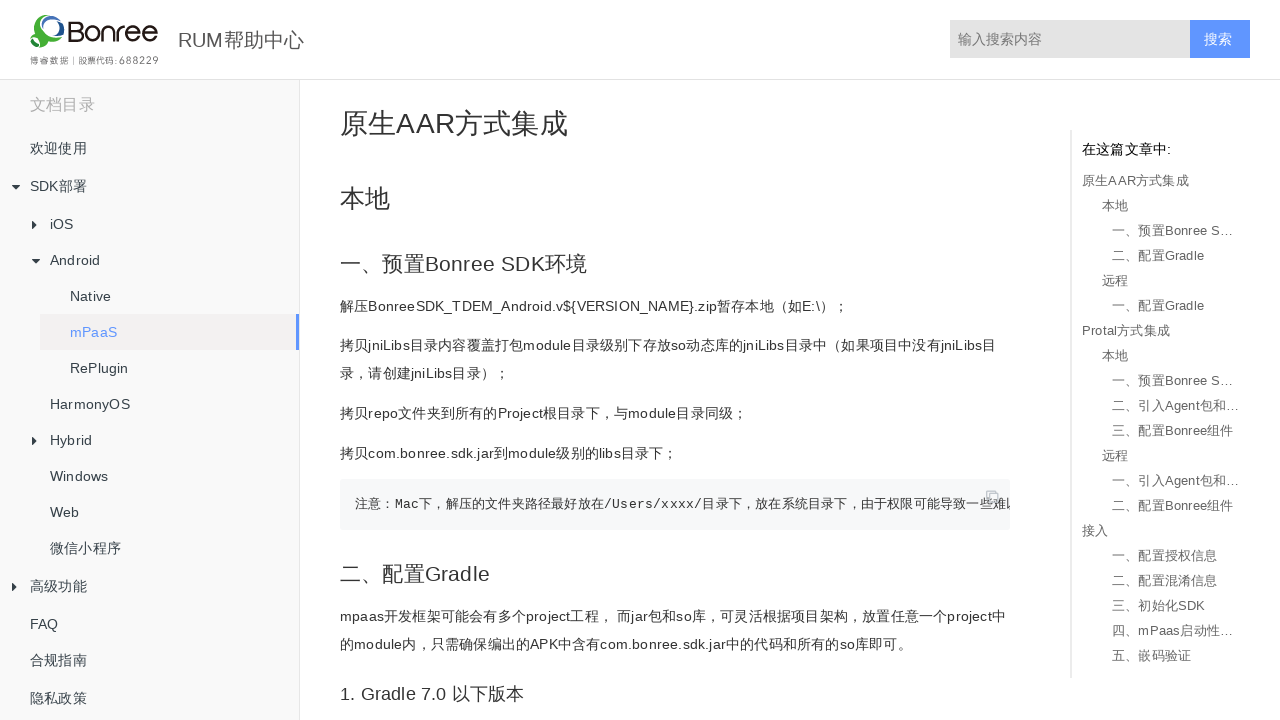

--- FILE ---
content_type: text/html; charset=UTF-8
request_url: https://doc.bonree.com/sdk/help/deploy_guidelines/Android/mpaas.html
body_size: 8209
content:

<!DOCTYPE HTML>
<html lang="zh-hans" >
    <head>
        <meta charset="UTF-8">
        <meta content="text/html; charset=utf-8" http-equiv="Content-Type">
        <title>mPaaS · RUM帮助中心</title>
        <meta http-equiv="X-UA-Compatible" content="IE=edge" />
        <meta name="description" content="">
        <meta name="generator" content="GitBook 3.2.3">
        <meta name="author" content="www.Bonree.com">
        
        
    
    <link rel="stylesheet" href="../../gitbook/style.css">

    
            
                
                <link rel="stylesheet" href="../../gitbook/gitbook-plugin-search-pro/search.css">
                
            
                
                <link rel="stylesheet" href="../../gitbook/gitbook-plugin-back-to-top-button/plugin.css">
                
            
                
                <link rel="stylesheet" href="../../gitbook/gitbook-plugin-code/plugin.css">
                
            
                
                <link rel="stylesheet" href="../../gitbook/gitbook-plugin-cuav-chapters/cuav-chapters.css">
                
            
                
                <link rel="stylesheet" href="../../gitbook/gitbook-plugin-highlight/website.css">
                
            
                
                <link rel="stylesheet" href="../../gitbook/gitbook-plugin-theme-fexa/fexa.css">
                
            
        

    

    
        
        <link rel="stylesheet" href="../../styles/website.css">
        
    

        
    
    
    <meta name="HandheldFriendly" content="true"/>
    <meta name="viewport" content="width=device-width, initial-scale=1, user-scalable=no">
    <meta name="apple-mobile-web-app-capable" content="yes">
    <meta name="apple-mobile-web-app-status-bar-style" content="black">
    <link rel="apple-touch-icon-precomposed" sizes="152x152" href="../../gitbook/images/apple-touch-icon-precomposed-152.png">
    <link rel="shortcut icon" href="../../gitbook/images/favicon.ico" type="image/x-icon">

    
    <link rel="next" href="replugin.html" />
    
    
    <link rel="prev" href="native.html" />
    

    </head>
    <body>
        
<div class="book">
	<div class="header-inner">
		<!-- LOGO -->
		<div class="logo"></div>
		<span class="title"></span>

		<!-- Search -->
		
<div id="book-search-input" role="search">
    <input type="text" placeholder="输入并搜索" />
</div>


		<!-- Nav -->
		<ul class="header-nav">
			<li>
				<a href="" target=""></a>
			</li>
		</ul>
	</div>

	<div class="book-summary">
		<div class="book-summary-title">文档目录</div>
		
		
		<nav role="navigation">
			


<ul class="summary">
    
    

    

    
        
        
    
        <li class="chapter " data-level="1.1" data-path="../../">
            
                <a href="../../">
            
                    
                    欢迎使用
            
                </a>
            

            
        </li>
    
        <li class="chapter " data-level="1.2" data-path="../">
            
                <a href="../">
            
                    
                    SDK部署
            
                </a>
            

            
            <ul class="articles">
                
    
        <li class="chapter " data-level="1.2.1" data-path="../iOS/">
            
                <a href="../iOS/">
            
                    
                    iOS
            
                </a>
            

            
            <ul class="articles">
                
    
        <li class="chapter " data-level="1.2.1.1" data-path="../iOS/Native_组件_rum.html">
            
                <a href="../iOS/Native_组件_rum.html">
            
                    
                    Native
            
                </a>
            

            
        </li>
    
        <li class="chapter " data-level="1.2.1.2" data-path="../iOS/mPaaS_组件_rum.html">
            
                <a href="../iOS/mPaaS_组件_rum.html">
            
                    
                    mPaaS
            
                </a>
            

            
        </li>
    

            </ul>
            
        </li>
    
        <li class="chapter " data-level="1.2.2" data-path="./">
            
                <a href="./">
            
                    
                    Android
            
                </a>
            

            
            <ul class="articles">
                
    
        <li class="chapter " data-level="1.2.2.1" data-path="native.html">
            
                <a href="native.html">
            
                    
                    Native
            
                </a>
            

            
        </li>
    
        <li class="chapter active" data-level="1.2.2.2" data-path="mpaas.html">
            
                <a href="mpaas.html">
            
                    
                    mPaaS
            
                </a>
            

            
        </li>
    
        <li class="chapter " data-level="1.2.2.3" data-path="replugin.html">
            
                <a href="replugin.html">
            
                    
                    RePlugin
            
                </a>
            

            
        </li>
    

            </ul>
            
        </li>
    
        <li class="chapter " data-level="1.2.3" data-path="../Harmony/">
            
                <a href="../Harmony/">
            
                    
                    HarmonyOS
            
                </a>
            

            
        </li>
    
        <li class="chapter " data-level="1.2.4" data-path="../Hybrid/">
            
                <a href="../Hybrid/">
            
                    
                    Hybrid
            
                </a>
            

            
            <ul class="articles">
                
    
        <li class="chapter " data-level="1.2.4.1" data-path="../Hybrid/ReactNative/">
            
                <a href="../Hybrid/ReactNative/">
            
                    
                    ReactNative
            
                </a>
            

            
        </li>
    
        <li class="chapter " data-level="1.2.4.2" data-path="../Hybrid/Flutter/Flutter.html">
            
                <a href="../Hybrid/Flutter/Flutter.html">
            
                    
                    Flutter
            
                </a>
            

            
        </li>
    
        <li class="chapter " data-level="1.2.4.3" data-path="../Hybrid/Cordova/Cordova_rum.html">
            
                <a href="../Hybrid/Cordova/Cordova_rum.html">
            
                    
                    Cordova
            
                </a>
            

            
        </li>
    

            </ul>
            
        </li>
    
        <li class="chapter " data-level="1.2.5" data-path="../Windows/">
            
                <a href="../Windows/">
            
                    
                    Windows
            
                </a>
            

            
        </li>
    
        <li class="chapter " data-level="1.2.6" data-path="../Web/">
            
                <a href="../Web/">
            
                    
                    Web
            
                </a>
            

            
        </li>
    
        <li class="chapter " data-level="1.2.7" data-path="../MP/">
            
                <a href="../MP/">
            
                    
                    微信小程序
            
                </a>
            

            
        </li>
    

            </ul>
            
        </li>
    
        <li class="chapter " data-level="1.3" data-path="../../advanced_features/">
            
                <a href="../../advanced_features/">
            
                    
                    高级功能
            
                </a>
            

            
            <ul class="articles">
                
    
        <li class="chapter " data-level="1.3.1" data-path="../../advanced_features/iOS/API-AgentAPI-iOS.html">
            
                <a href="../../advanced_features/iOS/API-AgentAPI-iOS.html">
            
                    
                    iOS
            
                </a>
            

            
        </li>
    
        <li class="chapter " data-level="1.3.2" data-path="../../advanced_features/Android/API-AgentAPI-Android.html">
            
                <a href="../../advanced_features/Android/API-AgentAPI-Android.html">
            
                    
                    Android
            
                </a>
            

            
        </li>
    
        <li class="chapter " data-level="1.3.3" data-path="../../advanced_features/Harmony/API-AgentAPI-Harmony.html">
            
                <a href="../../advanced_features/Harmony/API-AgentAPI-Harmony.html">
            
                    
                    Harmony
            
                </a>
            

            
        </li>
    
        <li class="chapter " data-level="1.3.4" data-path="../../advanced_features/JS/API-AgentAPI-JS.html">
            
                <a href="../../advanced_features/JS/API-AgentAPI-JS.html">
            
                    
                    JavaScript
            
                </a>
            

            
        </li>
    
        <li class="chapter " data-level="1.3.5" data-path="../../advanced_features/Hybrid/">
            
                <a href="../../advanced_features/Hybrid/">
            
                    
                    Hybrid
            
                </a>
            

            
            <ul class="articles">
                
    
        <li class="chapter " data-level="1.3.5.1" data-path="../../advanced_features/Hybrid/ReactNative/API-RN.html">
            
                <a href="../../advanced_features/Hybrid/ReactNative/API-RN.html">
            
                    
                    ReactNative
            
                </a>
            

            
        </li>
    
        <li class="chapter " data-level="1.3.5.2" data-path="../../advanced_features/Hybrid/Flutter/API-Flutter.html">
            
                <a href="../../advanced_features/Hybrid/Flutter/API-Flutter.html">
            
                    
                    Flutter
            
                </a>
            

            
        </li>
    

            </ul>
            
        </li>
    
        <li class="chapter " data-level="1.3.6" data-path="../../advanced_features/Windows/API-AgentAPI-Windows.html">
            
                <a href="../../advanced_features/Windows/API-AgentAPI-Windows.html">
            
                    
                    Windows
            
                </a>
            

            
        </li>
    
        <li class="chapter " data-level="1.3.7" data-path="../../advanced_features/MP/API-WeChat.html">
            
                <a href="../../advanced_features/MP/API-WeChat.html">
            
                    
                    微信小程序
            
                </a>
            

            
        </li>
    

            </ul>
            
        </li>
    
        <li class="chapter " data-level="1.4" data-path="../../FAQ/FAQ.html">
            
                <a href="../../FAQ/FAQ.html">
            
                    
                    FAQ
            
                </a>
            

            
        </li>
    
        <li class="chapter " data-level="1.5" data-path="../../compliance_guidelines/compliance_guidelines.html">
            
                <a href="../../compliance_guidelines/compliance_guidelines.html">
            
                    
                    合规指南
            
                </a>
            

            
        </li>
    
        <li class="chapter " data-level="1.6" data-path="../../privacy_policy/privacy_policy.html">
            
                <a href="../../privacy_policy/privacy_policy.html">
            
                    
                    隐私政策
            
                </a>
            

            
        </li>
    

    

    <li class="divider"></li>

    <li>
        <a href="https://www.gitbook.com" target="blank" class="gitbook-link">
            本书使用 GitBook 发布
        </a>
    </li>
</ul>


		</nav>
		
		
	</div>

	<!-- Content nav -->
	<div class="book-anchor">
		<div class="book-anchor-title">在这篇文章中:</div>
		<div class="book-anchor-body">

		</div>
	</div>

	<div class="book-body">
		
		<div class="body-inner">
			
			

<div class="book-header" role="navigation">
    

    <!-- Title -->
    <h1>
        <i class="fa fa-circle-o-notch fa-spin"></i>
        <a href="../.." >mPaaS</a>
    </h1>
</div>




			<div class="page-wrapper" tabindex="-1" role="main">
				<div class="page-inner">
					
<div id="book-search-results">
    <div class="search-noresults">
    
					<section class="normal markdown-section">
						
						<h1 id="&#x539F;&#x751F;aar&#x65B9;&#x5F0F;&#x96C6;&#x6210;">&#x539F;&#x751F;AAR&#x65B9;&#x5F0F;&#x96C6;&#x6210;</h1>
<h2 id="&#x672C;&#x5730;">&#x672C;&#x5730;</h2>
<h3 id="&#x4E00;&#x3001;&#x9884;&#x7F6E;bonree-sdk&#x73AF;&#x5883;">&#x4E00;&#x3001;&#x9884;&#x7F6E;Bonree SDK&#x73AF;&#x5883;</h3>
<p>  &#x89E3;&#x538B;BonreeSDK_TDEM_Android.v${VERSION_NAME}.zip&#x6682;&#x5B58;&#x672C;&#x5730;&#xFF08;&#x5982;E:\&#xFF09;&#xFF1B;</p>
<p>  &#x62F7;&#x8D1D;jniLibs&#x76EE;&#x5F55;&#x5185;&#x5BB9;&#x8986;&#x76D6;&#x6253;&#x5305;module&#x76EE;&#x5F55;&#x7EA7;&#x522B;&#x4E0B;&#x5B58;&#x653E;so&#x52A8;&#x6001;&#x5E93;&#x7684;jniLibs&#x76EE;&#x5F55;&#x4E2D;&#xFF08;&#x5982;&#x679C;&#x9879;&#x76EE;&#x4E2D;&#x6CA1;&#x6709;jniLibs&#x76EE;&#x5F55;&#xFF0C;&#x8BF7;&#x521B;&#x5EFA;jniLibs&#x76EE;&#x5F55;&#xFF09;&#xFF1B;</p>
<p>  &#x62F7;&#x8D1D;repo&#x6587;&#x4EF6;&#x5939;&#x5230;&#x6240;&#x6709;&#x7684;Project&#x6839;&#x76EE;&#x5F55;&#x4E0B;&#xFF0C;&#x4E0E;module&#x76EE;&#x5F55;&#x540C;&#x7EA7;&#xFF1B;</p>
<p>  &#x62F7;&#x8D1D;com.bonree.sdk.jar&#x5230;module&#x7EA7;&#x522B;&#x7684;libs&#x76EE;&#x5F55;&#x4E0B;&#xFF1B;</p>
<pre><code>&#x6CE8;&#x610F;&#xFF1A;Mac&#x4E0B;&#xFF0C;&#x89E3;&#x538B;&#x7684;&#x6587;&#x4EF6;&#x5939;&#x8DEF;&#x5F84;&#x6700;&#x597D;&#x653E;&#x5728;/Users/xxxx/&#x76EE;&#x5F55;&#x4E0B;&#xFF0C;&#x653E;&#x5728;&#x7CFB;&#x7EDF;&#x76EE;&#x5F55;&#x4E0B;&#xFF0C;&#x7531;&#x4E8E;&#x6743;&#x9650;&#x53EF;&#x80FD;&#x5BFC;&#x81F4;&#x4E00;&#x4E9B;&#x96BE;&#x4EE5;&#x9884;&#x8BA1;&#x7684;&#x95EE;&#x9898;
</code></pre><h3 id="&#x4E8C;&#x3001;&#x914D;&#x7F6E;gradle">&#x4E8C;&#x3001;&#x914D;&#x7F6E;Gradle</h3>
<p>  mpaas&#x5F00;&#x53D1;&#x6846;&#x67B6;&#x53EF;&#x80FD;&#x4F1A;&#x6709;&#x591A;&#x4E2A;project&#x5DE5;&#x7A0B;&#xFF0C; &#x800C;jar&#x5305;&#x548C;so&#x5E93;&#xFF0C;&#x53EF;&#x7075;&#x6D3B;&#x6839;&#x636E;&#x9879;&#x76EE;&#x67B6;&#x6784;&#xFF0C;&#x653E;&#x7F6E;&#x4EFB;&#x610F;&#x4E00;&#x4E2A;project&#x4E2D;&#x7684;module&#x5185;&#xFF0C;&#x53EA;&#x9700;&#x786E;&#x4FDD;&#x7F16;&#x51FA;&#x7684;APK&#x4E2D;&#x542B;&#x6709;com.bonree.sdk.jar&#x4E2D;&#x7684;&#x4EE3;&#x7801;&#x548C;&#x6240;&#x6709;&#x7684;so&#x5E93;&#x5373;&#x53EF;&#x3002;</p>
<h4 id="1-gradle-70-&#x4EE5;&#x4E0B;&#x7248;&#x672C;">1. Gradle 7.0 &#x4EE5;&#x4E0B;&#x7248;&#x672C;</h4>
<p>&#x200B;      &#x6253;&#x5F00;module&#x7EA7;&#x522B;&#x76EE;&#x5F55;&#x4E0B;&#x7684;build.gradle&#x6587;&#x4EF6;:</p>
<p><img src="common/src/mpaas/mPaaSGradleLocal1.png" alt="image-20200827155642973"></p>
<p>&#x5728;dependencies&#x6A21;&#x5757;&#x4E2D;&#x52A0;&#x5165;&#x4EE3;&#x7801;</p>
<pre><code>implementation files(&apos;libs/com.bonree.sdk.jar&apos;)
</code></pre><p><img src="common/src/mpaas/mPaaSGradleLocal2.png" alt="image-20200827155642973"> </p>
<p>&#x6253;&#x5F00;&#x6240;&#x6709;Project&#x7EA7;&#x522B;&#x6839;&#x76EE;&#x5F55;&#x4E0B;&#x7684;build.gradle&#x6587;&#x4EF6;</p>
<p><img src="common/src/mpaas/mPaaSGradleLocal3.png" alt="image-20200827155642973"></p>
<p> &#x5728;build.gradle&#x6587;&#x4EF6;&#x4E2D;&#x52A0;&#x5165;&#x4EE5;&#x4E0B;&#x7EA2;&#x6846;&#x5185;&#x7684;&#x4E09;&#x9879;&#x914D;&#x7F6E;&#x811A;&#x672C;&#xFF0C;&#x5E76;&#x70B9;&#x51FB;Sync Now&#x6309;&#x94AE;</p>
<p><img src="common/src/mpaas/mPaaSGradleLocal4.png" alt="image-20200827155642973"></p>
<pre><code>ext.brsdk_version = &apos;8.0.0&apos; //ext.brsdk_version&#x7684;&#x503C;&#x662F;sdk&#x7684;&#x7248;&#x672C;&#x53F7;&#xFF0C;&#x901A;&#x5E38;&#x5728;&#x60A8;&#x4E0B;&#x8F7D;&#x7684;&#x538B;&#x7F29;&#x5305;&#x6587;&#x4EF6;&#x540D;&#x7684;&#x672B;&#x5C3E;&#x6216;&#x5728;&#x4E0B;&#x8F7D;&#x4E2D;&#x5FC3;&#x67E5;&#x770B;&#x3002;
</code></pre><pre><code>maven { url uri(&apos;./repo&apos;) }
</code></pre><pre><code>classpath &quot;com.bonree.agent.android:bonree:$brsdk_version&quot;
</code></pre><p>Bonree&#x7EC4;&#x4EF6;&#x9700;&#x8981;&#x5BF9;&#x6240;&#x6709;Project&#x8FDB;&#x884C;&#x914D;&#x7F6E;&#xFF0C;&#x8BF7;&#x786E;&#x4FDD;&#x5DF2;&#x7ECF;&#x5B8C;&#x5168;&#x6309;&#x7167;&#x4E0A;&#x8FF0;&#x6B65;&#x9AA4;&#x5728;&#x6240;&#x6709;&#x5DE5;&#x7A0B;&#x4E2D;project&#x7EA7;&#x522B;&#x7684;build.gradle&#x4E2D;&#x6DFB;&#x52A0;&#x4E86;classpath &quot;com.bonree.agent.android:bonree:$brsdk_version&quot;&#x7684;&#x914D;&#x7F6E;!</p>
<p>&#x6253;&#x5F00;&#x4E3B;module&#x7684;build.gradle&#x6587;&#x4EF6;,&#x589E;&#x52A0;&#x5982;&#x4E0B;&#x4E24;&#x9879;&#x914D;&#x7F6E;.</p>
<pre><code>apply plugin: &quot;bonree&quot; 
bonree{ 
  exclude &apos;packages:com/uc/webview/export/internal/setup&apos;
}
</code></pre><p><img src="common/src/mpaas/img-native-aar-method.png" alt="image-20200827155642973"></p>
<h4 id="1-gradle-70-&#x53CA;&#x4EE5;&#x4E0A;&#x7248;&#x672C;">1. Gradle 7.0 &#x53CA;&#x4EE5;&#x4E0A;&#x7248;&#x672C;</h4>
<p>  &#x6253;&#x5F00;Project&#x6839;&#x76EE;&#x5F55;&#x4E0B;&#x7684;settings.gradle&#x6587;&#x4EF6;</p>
<p><img src="common/src/native_gradle/config7Local_1.png" alt="image-20200827155642973"></p>
<p>  &#x5728;settings.gradle&#x6587;&#x4EF6;&#x4E2D;&#x52A0;&#x5165;&#x4EE5;&#x4E0B;&#x7EA2;&#x6846;&#x5185;&#x7684;&#x914D;&#x7F6E;&#x5185;&#x5BB9;,&#x5E76;&#x70B9;&#x51FB;SyncNow&#x6309;&#x94AE;</p>
<p><img src="common/src/native_gradle/config7Local_2.png" alt="image-20200827155642973"></p>
<pre><code>maven { url uri(&apos;./repo&apos;) }
</code></pre><p>  &#x6253;&#x5F00;Project&#x6839;&#x76EE;&#x5F55;&#x4E0B;&#x7684;build.gradle&#x6587;&#x4EF6;</p>
<p><img src="common/src/native_gradle/config7Local_3.png" alt="image-20200827155642973"></p>
<p>  &#x6DFB;&#x52A0;&#x7EA2;&#x6846;&#x90E8;&#x5206;&#x7684;&#x5185;&#x5BB9;&#x5E76;&#x70B9;&#x51FB;Sync Now&#x6309;&#x94AE;</p>
<p><img src="common/src/native_gradle/config7Local_4.png" alt="image-20200827155642973"></p>
<pre><code>  buildscript {
    ext.brsdk_version = &apos;8.0.0&apos;
    dependencies {
        classpath &quot;com.bonree.agent.android:bonree:$brsdk_version&quot;
    }
}
</code></pre><p>Bonree&#x7EC4;&#x4EF6;&#x9700;&#x8981;&#x5BF9;&#x6240;&#x6709;Project&#x8FDB;&#x884C;&#x914D;&#x7F6E;&#xFF0C;&#x8BF7;&#x786E;&#x4FDD;&#x5DF2;&#x7ECF;&#x5B8C;&#x5168;&#x6309;&#x7167;&#x4E0A;&#x8FF0;&#x6B65;&#x9AA4;&#x5728;&#x6240;&#x6709;&#x5DE5;&#x7A0B;&#x4E2D;project&#x7EA7;&#x522B;&#x7684;build.gradle&#x4E2D;&#x6DFB;&#x52A0;&#x4E86;classpath &quot;com.bonree.agent.android:bonree:$brsdk_version&quot;&#x7684;&#x914D;&#x7F6E;!</p>
<p>&#x6253;&#x5F00;&#x4E3B;Module&#x76EE;&#x5F55;&#x4E0B;&#x7684;build.gradle&#x6587;&#x4EF6;,&#x5728;dependencies&#x4E2D;&#x52A0;&#x5165;&#x4EE5;&#x4E0B;&#x914D;&#x7F6E;,&#x5E76;&#x70B9;&#x51FB;SyncNow&#x6309;&#x94AE;</p>
<p><img src="common/src/native_gradle/config7Local_5.png" alt="image-20200827155642973"></p>
<pre><code>implementation files(&apos;libs/com.bonree.sdk.jar&apos;)
</code></pre><p>  &#x5E76;&#x5728;&#x8BE5;&#x6587;&#x4EF6;&#x5934;&#x90E8;&#x5F15;&#x5165;Bonree&#x63D2;&#x4EF6;,&#x5E76;&#x70B9;&#x51FB;SyncNow&#x6309;&#x94AE;</p>
<p><img src="common/src/native_gradle/config7Local_6.png" alt="image-20200827155642973"></p>
<p>&#x6253;&#x5F00;&#x4E3B;module&#x7684;build.gradle&#x6587;&#x4EF6;,&#x589E;&#x52A0;&#x5982;&#x4E0B;&#x4E24;&#x9879;&#x914D;&#x7F6E;.</p>
<pre><code>apply plugin: &quot;bonree&quot; 
bonree{ 
  exclude &apos;packages:com/uc/webview/export/internal/setup&apos;
}
</code></pre><p><img src="common/src/mpaas/img-native7-aar-method.png" alt="image-20200827155642973"></p>
<h2 id="&#x8FDC;&#x7A0B;">&#x8FDC;&#x7A0B;</h2>
<h3 id="&#x4E00;&#x3001;&#x914D;&#x7F6E;gradle">&#x4E00;&#x3001;&#x914D;&#x7F6E;Gradle</h3>
<p>  mpaas&#x5F00;&#x53D1;&#x6846;&#x67B6;&#x53EF;&#x80FD;&#x4F1A;&#x6709;&#x591A;&#x4E2A;project&#x5DE5;&#x7A0B;&#xFF0C; &#x800C;jar&#x5305;&#x548C;so&#x5E93;&#xFF0C;&#x53EF;&#x7075;&#x6D3B;&#x6839;&#x636E;&#x9879;&#x76EE;&#x67B6;&#x6784;&#xFF0C;&#x653E;&#x7F6E;&#x4EFB;&#x610F;&#x4E00;&#x4E2A;project&#x4E2D;&#x7684;module&#x5185;&#xFF0C;&#x53EA;&#x9700;&#x786E;&#x4FDD;com.bonree.sdk.jar&#x4E2D;&#x4EE3;&#x7801;&#x548C;&#x6240;&#x6709;so&#x5E93;&#x5373;&#x53EF;&#x3002;</p>
<h4 id="1-gradle-70-&#x4EE5;&#x4E0B;&#x7248;&#x672C;">1. Gradle 7.0 &#x4EE5;&#x4E0B;&#x7248;&#x672C;</h4>
<p>&#x200B;     &#x6253;&#x5F00;module&#x7EA7;&#x522B;&#x76EE;&#x5F55;&#x4E0B;&#x7684;build.gradle&#x6587;&#x4EF6;:</p>
<p><img src="common/src/mpaas/mPaaSGradleLocal1.png" alt="image-20200827155642973"></p>
<p>&#x5728;build.gradle&#x6587;&#x4EF6;&#x4E2D;&#x52A0;&#x5165;&#x4EE5;&#x4E0B;&#x7EA2;&#x6846;&#x5185;&#x7684;&#x4E09;&#x9879;&#x914D;&#x7F6E;&#x811A;&#x672C;&#xFF0C;&#x5E76;&#x70B9;&#x51FB;Try Again&#x6309;&#x94AE;</p>
<p><img src="common/src/mpaas/mPaaSGradleMaven1.png" alt="image-20200827155642973"> </p>
<pre><code class="lang-groovy">ext.brsdk_version = <span class="hljs-string">&apos;8.0.0&apos;</span> <span class="hljs-comment">//ext.brsdk_version&#x7684;&#x503C;&#x662F;sdk&#x7684;&#x7248;&#x672C;&#x53F7;&#xFF0C;&#x5177;&#x4F53;&#x7248;&#x672C;&#x53F7;&#x53EF;&#x5728;&#x4E0B;&#x8F7D;&#x4E2D;&#x5FC3;&#x67E5;&#x9605;</span>
</code></pre>
<pre><code class="lang-groovy">maven {
  url <span class="hljs-string">&apos;https://gitlab.bonree.com/BonreeSDK_TAPM/Android/raw/master&apos;</span>
}
</code></pre>
<pre><code class="lang-groovy">classpath <span class="hljs-string">&quot;com.bonree.agent.android:bonree:$brsdk_version&quot;</span>
</code></pre>
<p>&#x6253;&#x5F00;module&#x7EA7;&#x522B;&#x76EE;&#x5F55;&#x4E0B;&#x7684;build.gradle&#x6587;&#x4EF6;</p>
<p><img src="common/src/mpaas/mPaaSGradleMaven2.png" alt="image-20200827155642973"></p>
<p>&#x5728;dependencies&#x6A21;&#x5757;&#x4E2D;&#x52A0;&#x5165;&#x4EE3;&#x7801;</p>
<pre><code>implementation &quot;com.bonree.agent.android:agent-lib:$brsdk_version&quot;
</code></pre><p><img src="common/src/mpaas/mPaaSGradleMaven3.png" alt="image-20200827155642973"></p>
<p>Bonree&#x7EC4;&#x4EF6;&#x9700;&#x8981;&#x5BF9;&#x6240;&#x6709;Project&#x8FDB;&#x884C;&#x914D;&#x7F6E;&#xFF0C;&#x8BF7;&#x786E;&#x4FDD;&#x5DF2;&#x7ECF;&#x5B8C;&#x5168;&#x6309;&#x7167;&#x6B65;&#x9AA4;&#x4E8C; &#x5728;&#x6240;&#x6709;&#x5DE5;&#x7A0B;&#x4E2D;project&#x7EA7;&#x522B;&#x7684;build.gradle&#x4E2D;&#x6DFB;&#x52A0;&#x4E86;classpath &quot;com.bonree.agent.android:bonree:$brsdk_version&quot;&#x7684;&#x914D;&#x7F6E;!</p>
<p>&#x6253;&#x5F00;&#x4E3B;module&#x7EA7;&#x522B;&#x76EE;&#x5F55;&#x4E0B;&#x7684;build.gradle&#x6587;&#x4EF6;,&#x589E;&#x52A0;&#x5982;&#x4E0B;&#x4E24;&#x9879;&#x914D;&#x7F6E;.</p>
<pre><code>apply plugin: &quot;bonree&quot; 
bonree{ 
  exclude &apos;packages:com/uc/webview/export/internal/setup&apos;
}
</code></pre><p><img src="common/src/mpaas/img-native-aar-method.png" alt="image-20200827155642973"></p>
<h4 id="1-gradle-70-&#x53CA;&#x4EE5;&#x4E0A;&#x7248;&#x672C;">1. Gradle 7.0 &#x53CA;&#x4EE5;&#x4E0A;&#x7248;&#x672C;</h4>
<p>&#x6253;&#x5F00;Project&#x6839;&#x76EE;&#x5F55;&#x4E0B;&#x7684;settings.gradle&#x6587;&#x4EF6;</p>
<p><img src="common/src/native_gradle/config7Local_1.png" alt="image-20200827155642973"></p>
<p>  &#x5728;settings.gradle&#x6587;&#x4EF6;&#x4E2D;&#x52A0;&#x5165;&#x4EE5;&#x4E0B;&#x7EA2;&#x6846;&#x5185;&#x7684;&#x914D;&#x7F6E;&#x5185;&#x5BB9;,&#x5E76;&#x70B9;&#x51FB;SyncNow&#x6309;&#x94AE;</p>
<p><img src="common/src/native_gradle/config7Maven_1.png" alt="image-20200827155642973"></p>
<pre><code>maven {
  url &apos;https://gitlab.bonree.com/BonreeSDK_TAPM/Android/raw/master&apos;
}
</code></pre><p>  &#x6253;&#x5F00;Project&#x6839;&#x76EE;&#x5F55;&#x4E0B;&#x7684;build.gradle&#x6587;&#x4EF6;</p>
<p><img src="common/src/native_gradle/config7Local_3.png" alt="image-20200827155642973"></p>
<p>  &#x6DFB;&#x52A0;&#x7EA2;&#x6846;&#x90E8;&#x5206;&#x7684;&#x5185;&#x5BB9;&#x5E76;&#x70B9;&#x51FB;Sync Now&#x6309;&#x94AE;</p>
<p><img src="common/src/native_gradle/config7Local_4.png" alt="image-20200827155642973"></p>
<pre><code>  buildscript {
    ext.brsdk_version = &apos;8.0.0&apos;
    dependencies {
        classpath &quot;com.bonree.agent.android:bonree:$brsdk_version&quot;
    }
}
</code></pre><p>&#x6253;&#x5F00;&#x4E3B;Module&#x76EE;&#x5F55;&#x4E0B;&#x7684;build.gradle&#x6587;&#x4EF6;,&#x5728;dependencies&#x4E2D;&#x52A0;&#x5165;&#x4EE5;&#x4E0B;&#x914D;&#x7F6E;,&#x5E76;&#x70B9;&#x51FB;SyncNow&#x6309;&#x94AE;</p>
<p><img src="common/src/native_gradle/config7Maven_2.png" alt="image-20200827155642973"></p>
<pre><code>implementation &quot;com.bonree.agent.android:agent-lib:$brsdk_version&quot;
</code></pre><p>  &#x5E76;&#x5728;&#x8BE5;&#x6587;&#x4EF6;&#x5934;&#x90E8;&#x5F15;&#x5165;Bonree&#x63D2;&#x4EF6;,&#x5E76;&#x70B9;&#x51FB;SyncNow&#x6309;&#x94AE;</p>
<p><img src="common/src/native_gradle/config7Local_6.png" alt="image-20200827155642973"></p>
<p>Bonree&#x7EC4;&#x4EF6;&#x9700;&#x8981;&#x5BF9;&#x6240;&#x6709;Project&#x8FDB;&#x884C;&#x914D;&#x7F6E;&#xFF0C;&#x8BF7;&#x786E;&#x4FDD;&#x5DF2;&#x7ECF;&#x5B8C;&#x5168;&#x6309;&#x7167;&#x6B65;&#x9AA4;&#x4E8C; &#x5728;&#x6240;&#x6709;&#x5DE5;&#x7A0B;&#x4E2D;project&#x7EA7;&#x522B;&#x7684;build.gradle&#x4E2D;&#x6DFB;&#x52A0;&#x4E86;classpath &quot;com.bonree.agent.android:bonree:$brsdk_version&quot;&#x7684;&#x914D;&#x7F6E;!</p>
<p>&#x6253;&#x5F00;&#x4E3B;module&#x7EA7;&#x522B;&#x76EE;&#x5F55;&#x4E0B;&#x7684;build.gradle&#x6587;&#x4EF6;,&#x589E;&#x52A0;&#x5982;&#x4E0B;&#x4E24;&#x9879;&#x914D;&#x7F6E;.</p>
<pre><code>apply plugin: &quot;bonree&quot; 
bonree{ 
  exclude &apos;packages:com/uc/webview/export/internal/setup&apos;
}
</code></pre><p><img src="common/src/mpaas/img-native7-aar-method.png" alt="image-20200827155642973"></p>
<h1 id="protal&#x65B9;&#x5F0F;&#x96C6;&#x6210;">Protal&#x65B9;&#x5F0F;&#x96C6;&#x6210;</h1>
<h2 id="&#x672C;&#x5730;">&#x672C;&#x5730;</h2>
<h3 id="&#x4E00;&#x3001;&#x9884;&#x7F6E;bonree-sdk&#x73AF;&#x5883;">&#x4E00;&#x3001;&#x9884;&#x7F6E;Bonree SDK&#x73AF;&#x5883;</h3>
<p>  &#x89E3;&#x538B;BonreeSDK_TDEM_Android.v${VERSION_NAME}.zip&#x6682;&#x5B58;&#x672C;&#x5730;&#xFF08;&#x5982;E:\&#xFF09;&#xFF1B;</p>
<p>  &#x62F7;&#x8D1D;jniLibs&#x76EE;&#x5F55;&#x5185;&#x5BB9;&#x8986;&#x76D6;&#x6253;&#x5305;module&#x76EE;&#x5F55;&#x7EA7;&#x522B;&#x4E0B;&#x5B58;&#x653E;so&#x52A8;&#x6001;&#x5E93;&#x7684;jniLibs&#x76EE;&#x5F55;&#x4E2D;&#xFF08;&#x5982;&#x679C;&#x9879;&#x76EE;&#x4E2D;&#x6CA1;&#x6709;jniLibs&#x76EE;&#x5F55;&#xFF0C;&#x8BF7;&#x521B;&#x5EFA;jniLibs&#x76EE;&#x5F55;&#xFF09;&#xFF1B;</p>
<p>  &#x62F7;&#x8D1D;repo&#x6587;&#x4EF6;&#x5939;&#x5230;&#x6240;&#x6709;&#x7684;Project&#x6839;&#x76EE;&#x5F55;&#x4E0B;&#xFF0C;&#x4E0E;module&#x76EE;&#x5F55;&#x540C;&#x7EA7;&#xFF1B;</p>
<p>  &#x62F7;&#x8D1D;com.bonree.sdk.jar&#x5230;module&#x7EA7;&#x522B;&#x7684;libs&#x76EE;&#x5F55;&#x4E0B;&#xFF1B;</p>
<pre><code>&#x6CE8;&#x610F;&#xFF1A;Mac&#x4E0B;&#xFF0C;&#x89E3;&#x538B;&#x7684;&#x6587;&#x4EF6;&#x5939;&#x8DEF;&#x5F84;&#x6700;&#x597D;&#x653E;&#x5728;/Users/xxxx/&#x76EE;&#x5F55;&#x4E0B;&#xFF0C;&#x653E;&#x5728;&#x7CFB;&#x7EDF;&#x76EE;&#x5F55;&#x4E0B;&#xFF0C;&#x7531;&#x4E8E;&#x6743;&#x9650;&#x53EF;&#x80FD;&#x5BFC;&#x81F4;&#x4E00;&#x4E9B;&#x96BE;&#x4EE5;&#x9884;&#x8BA1;&#x7684;&#x95EE;&#x9898;
</code></pre><h3 id="&#x4E8C;&#x3001;&#x5F15;&#x5165;agent&#x5305;&#x548C;so&#x5E93;">&#x4E8C;&#x3001;&#x5F15;&#x5165;Agent&#x5305;&#x548C;so&#x5E93;</h3>
<pre><code>  mpaas&#x5F00;&#x53D1;&#x6846;&#x67B6;&#x53EF;&#x80FD;&#x4F1A;&#x6709;&#x591A;&#x4E2A;project&#x5DE5;&#x7A0B;&#xFF0C; &#x800C;jar&#x5305;&#x548C;so&#x5E93;&#xFF0C;&#x53EF;&#x7075;&#x6D3B;&#x6839;&#x636E;&#x9879;&#x76EE;&#x67B6;&#x6784;&#xFF0C;&#x653E;&#x7F6E;&#x4EFB;&#x610F;&#x4E00;&#x4E2A;project&#x4E2D;&#x7684;module&#x5185;&#xFF0C;&#x53EA;&#x9700;&#x786E;&#x4FDD;&#x7F16;&#x51FA;&#x7684;APK&#x4E2D;&#x542B;&#x6709;com.bonree.sdk.jar&#x4E2D;&#x7684;&#x4EE3;&#x7801;&#x548C;&#x6240;&#x6709;&#x7684;so&#x5E93;&#x5373;&#x53EF;&#x3002;
</code></pre><p>&#x200B;      &#x6253;&#x5F00;module&#x7EA7;&#x522B;&#x76EE;&#x5F55;&#x4E0B;&#x7684;build.gradle&#x6587;&#x4EF6;:</p>
<p><img src="common/src/mpaas/mPaaSGradleLocal1.png" alt="image-20200827155642973"></p>
<p>&#x5728;dependencies&#x6A21;&#x5757;&#x4E2D;&#x52A0;&#x5165;&#x4EE3;&#x7801;</p>
<pre><code>implementation files(&apos;libs/com.bonree.sdk.jar&apos;)
</code></pre><p><img src="common/src/mpaas/mPaaSGradleLocal2.png" alt="image-20200827155642973"> </p>
<h3 id="&#x4E09;&#x3001;&#x914D;&#x7F6E;bonree&#x7EC4;&#x4EF6;">&#x4E09;&#x3001;&#x914D;&#x7F6E;Bonree&#x7EC4;&#x4EF6;</h3>
<p>&#x6253;&#x5F00;&#x6240;&#x6709;Project&#x7EA7;&#x522B;&#x6839;&#x76EE;&#x5F55;&#x4E0B;&#x7684;build.gradle&#x6587;&#x4EF6;</p>
<p><img src="common/src/mpaas/mPaaSGradleLocal3.png" alt="image-20200827155642973"></p>
<p> &#x5728;build.gradle&#x6587;&#x4EF6;&#x4E2D;&#x52A0;&#x5165;&#x4EE5;&#x4E0B;&#x7EA2;&#x6846;&#x5185;&#x7684;&#x4E09;&#x9879;&#x914D;&#x7F6E;&#x811A;&#x672C;&#xFF0C;&#x5E76;&#x70B9;&#x51FB;Sync Now&#x6309;&#x94AE;</p>
<p><img src="common/src/mpaas/mPaaSGradleLocal4.png" alt="image-20200827155642973"></p>
<pre><code>ext.brsdk_version = &apos;8.0.0&apos; //ext.brsdk_version&#x7684;&#x503C;&#x662F;sdk&#x7684;&#x7248;&#x672C;&#x53F7;&#xFF0C;&#x901A;&#x5E38;&#x5728;&#x60A8;&#x4E0B;&#x8F7D;&#x7684;&#x538B;&#x7F29;&#x5305;&#x6587;&#x4EF6;&#x540D;&#x7684;&#x672B;&#x5C3E;&#x6216;&#x5728;&#x4E0B;&#x8F7D;&#x4E2D;&#x5FC3;&#x67E5;&#x770B;&#x3002;
</code></pre><pre><code>maven { url uri(&apos;./repo&apos;) }
</code></pre><pre><code>classpath &quot;com.bonree.agent.android:bonree:$brsdk_version&quot;
</code></pre><p>Bonree&#x7EC4;&#x4EF6;&#x9700;&#x8981;&#x5BF9;&#x6240;&#x6709;Project&#x8FDB;&#x884C;&#x914D;&#x7F6E;&#xFF0C;&#x8BF7;&#x786E;&#x4FDD;&#x5DF2;&#x7ECF;&#x5B8C;&#x5168;&#x6309;&#x7167;&#x4E0A;&#x8FF0;&#x6B65;&#x9AA4;&#x5728;&#x6240;&#x6709;&#x5DE5;&#x7A0B;&#x4E2D;project&#x7EA7;&#x522B;&#x7684;build.gradle&#x4E2D;&#x6DFB;&#x52A0;&#x4E86;classpath &quot;com.bonree.agent.android:bonree:$brsdk_version&quot;&#x7684;&#x914D;&#x7F6E;!</p>
<h5 id="bundle&#x5DE5;&#x7A0B;&#x914D;&#x7F6E;"><strong>Bundle&#x5DE5;&#x7A0B;&#x914D;&#x7F6E;</strong></h5>
<p> &#x6253;&#x5F00;module&#x7EA7;&#x522B;&#x76EE;&#x5F55;&#x4E0B;&#x7684;build.gradle&#x6587;&#x4EF6;&#xFF0C;bundle&#x5DE5;&#x7A0B;&#x53EA;&#x9700;&#x5728;&#x6587;&#x4EF6;&#x5934;&#x90E8;&#x5F15;&#x5165;Bonree&#x63D2;&#x4EF6;&#x5373;&#x53EF;</p>
<pre><code>apply plugin: &apos;bonree&apos;
</code></pre><p><img src="common/src/mpaas/mPaaSGradleLocal5.png" alt="image-20200827155642973"></p>
<h5 id="protal&#x5DE5;&#x7A0B;&#x914D;&#x7F6E;"><strong>Protal&#x5DE5;&#x7A0B;&#x914D;&#x7F6E;</strong></h5>
<p> &#x6253;&#x5F00;Protal&#x5DE5;&#x7A0B;&#x4E0B;&#x7684;&#x4E3B;module&#x7684;build.gradle&#x6587;&#x4EF6;,&#x589E;&#x52A0;&#x5982;&#x4E0B;&#x4E24;&#x9879;&#x914D;&#x7F6E;.</p>
<pre><code>apply plugin: &quot;bonree&quot; 
bonree{
  protal true 
  exclude &apos;packages:com/uc/webview/export/internal/setup&apos;
}
</code></pre><p><img src="common/src/mpaas/img-protal-method.png" alt="image-20200827155642973"></p>
<h2 id="&#x8FDC;&#x7A0B;">&#x8FDC;&#x7A0B;</h2>
<h3 id="&#x4E00;&#x3001;&#x5F15;&#x5165;agent&#x5305;&#x548C;so&#x5E93;">&#x4E00;&#x3001;&#x5F15;&#x5165;Agent&#x5305;&#x548C;so&#x5E93;</h3>
<pre><code>  mpaas&#x5F00;&#x53D1;&#x6846;&#x67B6;&#x53EF;&#x80FD;&#x4F1A;&#x6709;&#x591A;&#x4E2A;project&#x5DE5;&#x7A0B;&#xFF0C; &#x800C;jar&#x5305;&#x548C;so&#x5E93;&#xFF0C;&#x53EF;&#x7075;&#x6D3B;&#x6839;&#x636E;&#x9879;&#x76EE;&#x67B6;&#x6784;&#xFF0C;&#x653E;&#x7F6E;&#x4EFB;&#x610F;&#x4E00;&#x4E2A;project&#x4E2D;&#x7684;module&#x5185;&#xFF0C;&#x53EA;&#x9700;&#x786E;&#x4FDD;com.bonree.sdk.jar&#x4E2D;&#x4EE3;&#x7801;&#x548C;&#x6240;&#x6709;so&#x5E93;&#x5373;&#x53EF;&#x3002;
</code></pre><p>&#x200B;      &#x6253;&#x5F00;module&#x7EA7;&#x522B;&#x76EE;&#x5F55;&#x4E0B;&#x7684;build.gradle&#x6587;&#x4EF6;:</p>
<p><img src="common/src/mpaas/mPaaSGradleLocal1.png" alt="image-20200827155642973"></p>
<p>&#x5728;build.gradle&#x6587;&#x4EF6;&#x4E2D;&#x52A0;&#x5165;&#x4EE5;&#x4E0B;&#x7EA2;&#x6846;&#x5185;&#x7684;&#x4E09;&#x9879;&#x914D;&#x7F6E;&#x811A;&#x672C;&#xFF0C;&#x5E76;&#x70B9;&#x51FB;Try Again&#x6309;&#x94AE;</p>
<p><img src="common/src/mpaas/mPaaSGradleMaven1.png" alt="image-20200827155642973"> </p>
<pre><code class="lang-groovy">ext.brsdk_version = <span class="hljs-string">&apos;8.0.0&apos;</span> <span class="hljs-comment">//ext.brsdk_version&#x7684;&#x503C;&#x662F;sdk&#x7684;&#x7248;&#x672C;&#x53F7;&#xFF0C;&#x5177;&#x4F53;&#x7248;&#x672C;&#x53F7;&#x53EF;&#x5728;&#x4E0B;&#x8F7D;&#x4E2D;&#x5FC3;&#x67E5;&#x9605;</span>
</code></pre>
<pre><code class="lang-groovy">maven {
  url <span class="hljs-string">&apos;https://gitlab.bonree.com/BonreeSDK_TAPM/Android/raw/master&apos;</span>
}
</code></pre>
<pre><code class="lang-groovy">classpath <span class="hljs-string">&quot;com.bonree.agent.android:bonree:$brsdk_version&quot;</span>
</code></pre>
<p>&#x6253;&#x5F00;module&#x7EA7;&#x522B;&#x76EE;&#x5F55;&#x4E0B;&#x7684;build.gradle&#x6587;&#x4EF6;</p>
<p><img src="common/src/mpaas/mPaaSGradleMaven2.png" alt="image-20200827155642973"></p>
<p>&#x5728;dependencies&#x6A21;&#x5757;&#x4E2D;&#x52A0;&#x5165;&#x4EE3;&#x7801;</p>
<pre><code>implementation &quot;com.bonree.agent.android:agent-lib:$brsdk_version&quot;
</code></pre><p><img src="common/src/mpaas/mPaaSGradleMaven3.png" alt="image-20200827155642973"></p>
<h3 id="&#x4E8C;&#x3001;&#x914D;&#x7F6E;bonree&#x7EC4;&#x4EF6;">&#x4E8C;&#x3001;&#x914D;&#x7F6E;Bonree&#x7EC4;&#x4EF6;</h3>
<p>Bonree&#x7EC4;&#x4EF6;&#x9700;&#x8981;&#x5BF9;&#x6240;&#x6709;Project&#x8FDB;&#x884C;&#x914D;&#x7F6E;&#xFF0C;&#x8BF7;&#x786E;&#x4FDD;&#x5DF2;&#x7ECF;&#x5B8C;&#x5168;&#x6309;&#x7167;&#x6B65;&#x9AA4;&#x4E8C; &#x5728;&#x6240;&#x6709;&#x5DE5;&#x7A0B;&#x4E2D;project&#x7EA7;&#x522B;&#x7684;build.gradle&#x4E2D;&#x6DFB;&#x52A0;&#x4E86;classpath &quot;com.bonree.agent.android:bonree:$brsdk_version&quot;&#x7684;&#x914D;&#x7F6E;!</p>
<h4 id="bundle&#x5DE5;&#x7A0B;&#x914D;&#x7F6E;"><strong>Bundle&#x5DE5;&#x7A0B;&#x914D;&#x7F6E;</strong></h4>
<p> &#x6253;&#x5F00;module&#x7EA7;&#x522B;&#x76EE;&#x5F55;&#x4E0B;&#x7684;build.gradle&#x6587;&#x4EF6;&#xFF0C;bundle&#x5DE5;&#x7A0B;&#x53EA;&#x9700;&#x5728;&#x6587;&#x4EF6;&#x5934;&#x90E8;&#x5F15;&#x5165;Bonree&#x63D2;&#x4EF6;&#x5373;&#x53EF;</p>
<pre><code>apply plugin: &apos;bonree&apos;
</code></pre><p><img src="common/src/mpaas/mPaaSGradleMaven4.png" alt="image-20200827155642973"></p>
<h4 id="protal&#x5DE5;&#x7A0B;&#x914D;&#x7F6E;"><strong>Protal&#x5DE5;&#x7A0B;&#x914D;&#x7F6E;</strong></h4>
<p> &#x6253;&#x5F00;Protal&#x5DE5;&#x7A0B;&#x4E0B;&#x7684;&#x4E3B;module&#x7684;build.gradle&#x6587;&#x4EF6;,&#x589E;&#x52A0;&#x5982;&#x4E0B;&#x4E24;&#x9879;&#x914D;&#x7F6E;.</p>
<pre><code>apply plugin: &quot;bonree&quot;

bonree{
  protal true 
  exclude &apos;packages:com/uc/webview/export/internal/setup&apos;
}
</code></pre><p><img src="common/src/mpaas/img-protal-method.png" alt="image-20200827155642973"></p>
<h1 id="&#x63A5;&#x5165;">&#x63A5;&#x5165;</h1>
<h3 id="&#x4E00;&#x3001;&#x914D;&#x7F6E;&#x6388;&#x6743;&#x4FE1;&#x606F;">&#x4E00;&#x3001;&#x914D;&#x7F6E;&#x6388;&#x6743;&#x4FE1;&#x606F;</h3>
<p>  &#x68C0;&#x67E5;&#x5E94;&#x7528;&#x7A0B;&#x5E8F;AndroidManifest.xml&#x914D;&#x7F6E;&#x6587;&#x4EF6;&#xFF0C;&#x5C3D;&#x91CF;&#x786E;&#x4FDD;&#x5DF2;&#x5F15;&#x5165;&#x5982;&#x4E0B;&#x6388;&#x6743;&#xFF1A;</p>
<pre><code>&lt;uses-permission android:name=&quot;android.permission.INTERNET&quot; /&gt;
&lt;uses-permission android:name=&quot;android.permission.ACCESS_NETWORK_STATE&quot; /&gt;
&lt;uses-permission android:name=&quot;android.permission.READ_PHONE_STATE&quot; /&gt;
&lt;uses-permission android:name=&quot;android.permission.WRITE_EXTERNAL_STORAGE&quot; /&gt;
&lt;uses-permission android:name=&quot;android.permission.READ_EXTERNAL_STORAGE&quot; /&gt;
</code></pre><h3 id="&#x4E8C;&#x3001;&#x914D;&#x7F6E;&#x6DF7;&#x6DC6;&#x4FE1;&#x606F;">&#x4E8C;&#x3001;&#x914D;&#x7F6E;&#x6DF7;&#x6DC6;&#x4FE1;&#x606F;</h3>
<p>&#x82E5;&#x60A8;&#x7684;&#x5E94;&#x7528;&#x4F7F;&#x7528;proguard&#x6DF7;&#x6DC6;&#xFF0C;&#x8BF7;&#x6DFB;&#x52A0;&#x5982;&#x4E0B;&#x914D;&#x7F6E;&#xFF1A;</p>
<pre><code>#ProGuard configurations for Bonree-Agent 
-keep public class com.bonree.**{*;} 
-keep public class bonree.**{*;}
-dontwarn com.bonree.** 
-dontwarn bonree.** 
#End Bonree-Agent
</code></pre><p> &#x82E5;&#x60A8;&#x7684;proguard&#x6DF7;&#x6DC6;&#x914D;&#x7F6E;&#x6587;&#x4EF6;&#x4E2D;&#x6CA1;&#x6709;-dontoptimize&#x914D;&#x7F6E;&#xFF0C;&#x8BF7;&#x52A1;&#x5FC5;&#x8FFD;&#x52A0;&#x5982;&#x4E0B;&#x914D;&#x7F6E;&#xFF1A;</p>
<pre><code>-optimizations !code/simplification/*,!field/*,!class/merging/*,!method/propagation/*,!class/unboxing/enum,!code/allocation/variable
</code></pre><h3 id="&#x4E09;&#x3001;&#x521D;&#x59CB;&#x5316;sdk">&#x4E09;&#x3001;&#x521D;&#x59CB;&#x5316;SDK</h3>
<p>&#x8BF7;&#x5728;&#x81EA;&#x5B9A;&#x4E49;Application&#x7684;onCreate&#x51FD;&#x6570;&#x4E2D;&#xFF0C;&#x6DFB;&#x52A0;&#x5982;&#x4E0B;&#x4EE3;&#x7801;:</p>
<pre><code class="lang-java">Bonree.withAppID(BONREE_APP_ID)
                .withUsemPaas(<span class="hljs-keyword">true</span>)
                .withCustomBusinessHeaders(<span class="hljs-string">&quot;Operation-Type&quot;</span>)
                .start(getApplicationContext());
        <span class="hljs-comment">//BONREE_APP_ID &#x66FF;&#x6362;&#x6210;&#x4ECE;&#x4E0B;&#x8F7D;&#x4E2D;&#x5FC3;&#x83B7;&#x53D6;&#x7684;&#x5E94;&#x7528;ID&#x5B57;&#x7B26;&#x4E32;</span>
</code></pre>
<p>&#x8C03;&#x7528;&#x793A;&#x4F8B;&#xFF1A;</p>
<p><img src="src/configuration/configuration_mpaas1.png" alt="image-20200827155642973"></p>
<h3 id="&#x56DB;&#x3001;mpaas&#x542F;&#x52A8;&#x6027;&#x80FD;&#x6570;&#x636E;&#x91C7;&#x96C6;">&#x56DB;&#x3001;mPaas&#x542F;&#x52A8;&#x6027;&#x80FD;&#x6570;&#x636E;&#x91C7;&#x96C6;</h3>
<p>&#x5728;mpaas&#x6846;&#x67B6;&#x7684;&#x4E2D;&#xFF0C;&#x9700;&#x624B;&#x52A8;&#x8C03;&#x7528;Bonree.recordLaunchTime(Application application, Context context);&#x51FD;&#x6570;&#x6765;&#x901A;&#x77E5;SDK&#x5E94;&#x7528;&#x7684;&#x542F;&#x52A8;&#x4E8B;&#x4EF6;&#xFF0C;&#x6B64;&#x51FD;&#x6570;Application&#x53C2;&#x6570;&#x53EF;&#x4E3A;null&#xFF0C;Context&#x53C2;&#x6570;&#x4E0D;&#x53EF;&#x4E3A;null&#xFF0C;&#x8BF7;&#x5C06;&#x4EE3;&#x7801;&#x5199;&#x5230;APP&#x542F;&#x52A8;&#x65F6;&#xFF0C;&#x5E94;&#x7528;&#x5C42;&#x6267;&#x884C;&#x7684;&#x9996;&#x4E2A;&#x56DE;&#x8C03;&#x51FD;&#x6570;&#x5185;&#x3002;&#x76EE;&#x524D;&#x6709;&#x4E24;&#x79CD;&#x8C03;&#x7528;&#x65B9;&#x5F0F;&#xFF0C;&#x66F4;&#x63A8;&#x8350;&#x4F7F;&#x7528;&#x65B9;&#x5F0F;&#x4E00;:</p>
<h5 id="&#x65B9;&#x5F0F;&#x4E00;-&#x5728;&#x6E05;&#x5355;&#x4E2D;&#x6709;&#x8BBE;&#x7F6E;&#x81EA;&#x5B9A;&#x4E49;application">&#x65B9;&#x5F0F;&#x4E00;: &#x5728;&#x6E05;&#x5355;&#x4E2D;&#x6709;&#x8BBE;&#x7F6E;&#x81EA;&#x5B9A;&#x4E49;Application</h5>
<p>&#x8BF7;&#x5728;attachBaseContext&#x51FD;&#x6570;&#x4E2D;&#x8C03;&#x7528;&#x3002;</p>
<p><img src="src/configuration/configuration_mpaas2.png" alt="image-20200827155642973"></p>
<h5 id="&#x65B9;&#x5F0F;&#x4E8C;-&#x7EE7;&#x627F;&#x4F7F;&#x7528;launcherapplicationagent">&#x65B9;&#x5F0F;&#x4E8C;: &#x7EE7;&#x627F;&#x4F7F;&#x7528;LauncherApplicationAgent</h5>
<p>&#x8BF7;&#x5728;preInit&#x51FD;&#x6570;&#x6216;&#x76F4;&#x63A5;&#x5728;&#x6784;&#x9020;&#x4E2D;&#x8C03;&#x7528;&#x3002;</p>
<p><img src="src/configuration/configuration_mpaas3.png" alt="image-20200827155642973"></p>
<h3 id="&#x4E94;&#x3001;&#x5D4C;&#x7801;&#x9A8C;&#x8BC1;">&#x4E94;&#x3001;&#x5D4C;&#x7801;&#x9A8C;&#x8BC1;</h3>
<p>&#x542F;&#x52A8;&#x5DF2;&#x5D4C;&#x7801;&#x7684;apk&#xFF0C;&#x67E5;&#x770B;logcat&#x65E5;&#x5FD7;&#xFF0C;&#x641C;&#x7D22;brsdk&#x5173;&#x952E;&#x5B57;(&#x6216;&#x8005;&#x8FC7;&#x6EE4;BRSDK-Agent&#x6807;&#x7B7E;)&#xFF0C;&#x51FA;&#x73B0;&#x5982;&#x4E0B;log&#x5219;&#x8868;&#x793A;&#x5D4C;&#x7801;&#x6210;&#x529F;&#x4E14;&#x6570;&#x636E;&#x5F00;&#x59CB;&#x91C7;&#x96C6;&#xFF1A;</p>
<pre><code class="lang-java">Brsdk is starting &#xFF08;&#x6CE8;&#xFF1A;BRAgent &#x96C6;&#x6210;&#x6210;&#x529F;&#xFF09; 
BRAgent enable &#xFF08;&#x6CE8;&#xFF1A;BRAgent &#x542F;&#x52A8;&#x6210;&#x529F;&#xFF09; 
BRAgent connect server success &#xFF08;&#x6CE8;&#xFF1A;BRAgent &#x6570;&#x636E;&#x8BBE;&#x7F6E;&#x6210;&#x529F;&#xFF09; 
BRAgent v*** &#xFF08;&#x6CE8;&#xFF1A; ***&#x4E3A;&#x5F53;&#x524D;zip&#x5305;&#x6587;&#x4EF6;&#x540D;&#x540E;&#x6240;&#x5BF9;&#x5E94;&#x7684;BRAgent&#x7248;&#x672C;&#xFF09;
</code></pre>
<p><img src="src/configuration/configuration2.png" alt="image-20200827155642973"></p>

						
					</section>
					
    </div>
    <div class="search-results">
        <div class="has-results">
            
            <h1 class="search-results-title"><span class='search-results-count'></span> results matching "<span class='search-query'></span>"</h1>
            <ul class="search-results-list"></ul>
            
        </div>
        <div class="no-results">
            
            <h1 class="search-results-title">No results matching "<span class='search-query'></span>"</h1>
            
        </div>
    </div>
</div>

				</div>
			</div>
			
		</div>

		
		
		<a href="native.html" class="navigation navigation-prev " aria-label="Previous page: Native">
			<i class="fa fa-angle-left"></i>
		</a>
		
		
		<a href="replugin.html" class="navigation navigation-next " aria-label="Next page: RePlugin">
			<i class="fa fa-angle-right"></i>
		</a>
		
		
		
	</div>
	<script>
		var gitbook = gitbook || [];
		gitbook.push(function() {
			gitbook.page.hasChanged({"page":{"title":"mPaaS","level":"1.2.2.2","depth":3,"next":{"title":"RePlugin","level":"1.2.2.3","depth":3,"path":"deploy_guidelines/Android/replugin.md","ref":"deploy_guidelines/Android/replugin.md","articles":[]},"previous":{"title":"Native","level":"1.2.2.1","depth":3,"path":"deploy_guidelines/Android/native.md","ref":"deploy_guidelines/Android/native.md","articles":[]},"dir":"ltr"},"config":{"plugins":["-sharing","-fontsettings","-lunr","-search","search-pro","back-to-top-button","code","cuav-chapters","heading-anchors","theme-fexa"],"styles":{"website":"styles/website.css"},"pluginsConfig":{"theme-fexa":{"search-placeholder":"输入搜索内容","logo":"assets/logo.png","favicon":"assets/favicon.ico"},"search-pro":{},"back-to-top-button":{},"code":{"copyButtons":true},"cuav-chapters":{"summaryMaxSize":20,"useLimitExpanded":false},"heading-anchors":{},"highlight":{},"theme-default":{"styles":{"website":"styles/website.css","pdf":"styles/pdf.css","epub":"styles/epub.css","mobi":"styles/mobi.css","ebook":"styles/ebook.css","print":"styles/print.css"},"showLevel":false}},"theme":"default","author":"www.Bonree.com","pdf":{"pageBreaksBefore":"/","headerTemplate":null,"paperSize":"a4","margin":{"right":62,"left":62,"top":36,"bottom":36},"fontSize":12,"fontFamily":"Arial","footerTemplate":null,"chapterMark":"pagebreak","pageNumbers":false},"structure":{"langs":"LANGS.md","readme":"README_rum.md","glossary":"GLOSSARY.md","summary":"SUMMARY_rum.md"},"variables":{"themeFexa":{"nav":[{}]}},"title":"RUM帮助中心","language":"zh-hans","gitbook":"*","description":"version-1.2"},"file":{"path":"deploy_guidelines/Android/mpaas.md","mtime":"2023-08-21T08:50:10.240Z","type":"markdown"},"gitbook":{"version":"3.2.3","time":"2023-09-18T02:24:07.446Z"},"basePath":"../..","book":{"language":""}});
		});
	</script>
</div>

        
    <script src="../../gitbook/gitbook.js"></script>
    <script src="../../gitbook/theme.js"></script>
    
        
        <script src="../../gitbook/gitbook-plugin-search-pro/jquery.mark.min.js"></script>
        
    
        
        <script src="../../gitbook/gitbook-plugin-search-pro/search.js"></script>
        
    
        
        <script src="../../gitbook/gitbook-plugin-back-to-top-button/plugin.js"></script>
        
    
        
        <script src="../../gitbook/gitbook-plugin-code/plugin.js"></script>
        
    
        
        <script src="../../gitbook/gitbook-plugin-cuav-chapters/cuav-chapters.js"></script>
        
    
        
        <script src="https://cdnjs.cloudflare.com/ajax/libs/anchor-js/1.2.1/anchor.min.js"></script>
        
    
        
        <script src="../../gitbook/gitbook-plugin-heading-anchors/anchor-style.js"></script>
        
    
        
        <script src="../../gitbook/gitbook-plugin-theme-fexa/fexa.js"></script>
        
    

    </body>
</html>



--- FILE ---
content_type: text/css
request_url: https://doc.bonree.com/sdk/help/gitbook/gitbook-plugin-cuav-chapters/cuav-chapters.css
body_size: 485
content:
.book-summary .chapter>.articles{overflow:hidden;max-height:0}.book-summary .chapter.cuav-expanded>.articles{max-height:9999px}.book-summary .cuav-trigger{position:absolute;padding:12px 12px 15px 12px;top:0;left:0}.book-summary .cuav-trigger:before{content:"\f0da"}.book-summary ul.summary li a,.book-summary ul.summary li span{padding-left:30px;cursor:pointer}.book-summary .cuav-expanded>a .cuav-trigger:before,.book-summary .cuav-expanded>span .cuav-trigger:before{content:"\f0d7"}


--- FILE ---
content_type: text/css
request_url: https://doc.bonree.com/sdk/help/styles/website.css
body_size: 739
content:
.book-summary ul.summary li.active>a {
  color: #6096ff;
}
.book-summary ul.summary li.active {
  border-right-color: #6096ff;
}
.header-inner #book-search-input {
  background: #6096ff;
}
.book-anchor a:hover {
  color: #6096ff;
}
.book-anchor .selected {
  color: #6096ff;
}
.header-inner .header-nav li a:hover,
.header-inner .header-nav li a.active {
  color: #6096ff;
}
.header-inner .header-nav li a.active:hover {
  cursor: #6096ff;
}
/* 左侧导航栏底色 */
.book-summary {
  background-color: #f9f9f9;
}
/* logo修改 */
.header-inner .logo {
  background-image: url(./../img/logo.svg);
  width: 128px;
  height: 50px;
  background-size: 128px 50px;
  margin-top: 5px;
  margin-right: 10px;
}

--- FILE ---
content_type: application/javascript; charset=UTF-8
request_url: https://doc.bonree.com/sdk/help/gitbook/gitbook-plugin-heading-anchors/anchor-style.js
body_size: 136
content:
anchors.options = {
	icon: '#'
	,placement: 'right'
}

gitbook.events.bind('page.change', function(){
	anchors.add('h1,h2,h3,h4,h5')
})


--- FILE ---
content_type: application/javascript; charset=UTF-8
request_url: https://doc.bonree.com/sdk/help/gitbook/gitbook-plugin-cuav-chapters/cuav-chapters.js
body_size: 982
content:
require(["gitbook","jQuery"],function(a,e){var t="cuav-expanded",n=".chapter",r="chapter",i=".articles",s="articles",c='<i class="cuav-trigger fa"></i>',p=20,l=0,u=function(){l=0;var t=a.state.config.pluginsConfig["cuav-chapters"];t.summaryMaxSize&&(p=t.summaryMaxSize),t.useLimitExpanded?d():(h(),v(e("li.chapter.active"))),g(l)},h=function(){for(var a=e(i).parent(n).children("a,span"),t=0;t<a.length;++t)o(a.eq(t),e(c))},o=function(a,t){(a.is("span")||a.is("a")&&a.attr("href")&&("javascript:;"===a.attr("href")||"#"===a.attr("href")))&&a.on("click",function(a){a.stopPropagation(),f(e(a.target).parent(n))}),t.on("click",function(a){a.preventDefault(),a.stopPropagation(),f(e(a.target).parent().parent(n))}),a.append(t)},f=function(a){a.hasClass(t)?a.removeClass(t):a.addClass(t)},v=function(a){a.addClass(t);var e=a.parent();e.hasClass("summary")||e.hasClass("book-summary")||0==a.length||v(e)},d=function(){var a=function(t){var n=e(t);n.is("ul")?($chapters=n.children("li.chapter"),l+=$chapters.length,e.each($chapters,function(e,t){a(t)})):n.is("li")&&n.has("ul.articles")&&a(n.children("ul.articles"))};a(".summary"),l>=p?(h(),v(e("li.chapter.active"))):e.each(e(".chapter > .articles"),function(a,t){e(t).css("max-height","9999px")})},g=function(t){var n=a.state.config.pluginsConfig["cuav-chapters"];n.navUrl&&e.ajax(n.navUrl,{type:"get",dataType:"json",cache:!1,success:function(a){if(a){for(var e=t,n=0;n<a.length;++n){++e;var r=a[n];r.links&&(e+=r.links.length)}i(a,e)}}});var i=function(n,i){var l,u=e(".summary"),f=a.state.config.pluginsConfig["cuav-chapters"];l=f.useLimitExpanded?t>=p?1:i>=p?0:-1:1;for(var d=0;d<n.length;++d){var g=n[d];if(g.name){var m=e("<li>").addClass(r),C=e("<a>").attr("href",g.url?g.url:"javascript:;").append(g.name);if(m.append(C),g.links){1===l&&o(C,e(c));var x=g.links,y=e("<ul>").addClass(s);l===-1&&y.css("max-height","9999px");for(var k=0;k<x.length;++k){var j=x[k];if(j.name){var b=e("<li>").addClass(r),$=e("<a>").attr("href",j.url?j.url:"javascript:;").append(j.name);y.append(b.append($))}m.append(y)}}u.append(m)}}0===l&&(e.each(e(".chapter > .articles"),function(a,t){e(t).css("max-height","")}),h(),v(e("li.chapter.active")))}};a.events.bind("page.change",function(){u()})});

--- FILE ---
content_type: image/svg+xml
request_url: https://doc.bonree.com/sdk/help/img/logo.svg
body_size: 21901
content:
<?xml version="1.0" encoding="utf-8"?>
<!-- Generator: Adobe Illustrator 22.0.0, SVG Export Plug-In . SVG Version: 6.00 Build 0)  -->
<svg version="1.1" id="图层_1" xmlns="http://www.w3.org/2000/svg" xmlns:xlink="http://www.w3.org/1999/xlink" x="0px" y="0px"
	 width="128px" height="50px" viewBox="0 0 128 50" style="enable-background:new 0 0 128 50;" xml:space="preserve">
<style type="text/css">
	.st0{fill:#1E528D;}
	.st1{fill:#4673B8;}
	.st2{fill:#218536;}
	.st3{fill:#44AF35;}
	.st4{fill:#231815;}
	.st5{fill:#717071;}
	.st6{fill:#B4B4B5;}
</style>
<title>矢量智能对象21</title>
<path class="st0" d="M33.4,19.7c0.3-0.9,0.5-1.9,0.6-2.8c0.5-2.8,0-5.6-1.3-8.1c-1.9-1.3-4.1-2.2-6.4-2.5c0.4,0.3,0.9,0.7,1.2,1.1
	c0.3,0.4,0.7,0.8,0.9,1.3c0.7,1.2,1.1,2.6,1.2,4c0,0.9-0.1,1.8-0.4,2.7c-0.7,3.1-3.3,5.3-6.5,5.5C24,21,25.1,21,26.2,21
	C28.7,21.1,31.1,20.7,33.4,19.7z"/>
<path class="st1" d="M20.2,4.6c0.7-0.1,1.3-0.2,2-0.2c3.1,0.1,6.1,0.8,8.9,2.1c-0.5-0.6-1-1.2-1.5-1.7c-1.5-1.4-3.2-2.5-5.1-3.3
	c-0.9-0.4-1.9-0.6-2.9-0.6H21c-3,0.1-5.8,1.4-7.7,3.6c-2.2,2.9-2.2,6.8,0,9.7c-0.1-0.9-0.1-1.8-0.1-2.6C13.5,8,16.4,5,20.2,4.6z"/>
<path class="st2" d="M2.3,23.7c-0.8,0.6-1.4,1.4-1.7,2.4c-0.1,0.2-0.1,0.3,0,0.5c0.2,0.8,0.6,1.5,1.2,2.2c0.5,0.6,1.1,1.2,1.7,1.7
	c0.8,0.6,1.6,1.1,2.6,1.5l0,0c0.6,0,1.2,0,1.8-0.2c0.5-0.2,0.9-0.6,1.1-1.1c0.1-0.4,0.2-0.9,0.1-1.3c0-0.1-0.1-0.2-0.2-0.3
	c-2.1-0.8-4.9-2.3-5.9-5.2C2.8,23.6,2.6,23.6,2.3,23.7C2.4,23.7,2.4,23.7,2.3,23.7z"/>
<path class="st3" d="M32,22.2L32,22.2l0.2-0.2c0,0,0,0,0-0.1c-1.9,0.5-3.9,0.8-5.8,0.8c-1.5,0-3.1-0.1-4.6-0.5
	c-1.9-0.4-3.8-1.3-5.3-2.6c-0.4-0.3-0.8-0.6-1.2-1l-0.2-0.3l-2.2-2.7c-2-1.9-3.1-4.5-3-7.3c0.3-2.9,2-5.5,4.7-6.8
	c1.7-0.8,3.6-1.3,5.5-1.4c-1-0.2-2-0.3-3-0.3c-4.5-0.1-8.7,2.1-11,5.9c-0.8,1.4-1.4,2.9-1.8,4.5c0,0.3-0.1,0.7-0.2,1
	c-0.3,2.2-0.1,4.3,0.6,6.4c0.1,0.4,0.3,0.9,0.5,1.3c0,0,0,0.1,0,0.2c0,0-0.1,0-0.1-0.1C4,19.3,2.9,19.7,2,20.5
	c-0.9,0.8-1.4,1.9-1.6,3.1v0.3c0,0,0,0,0,0.1s0,0.3,0,0.3l0,0l0,0c0,0.1,0,0.2,0,0.3l0,0c0.4-1,1.2-1.8,2.2-2.2l0,0
	c0.3-0.1,0.5-0.1,0.8-0.2h0.1c1.4,0.1,2.7,0.4,4,1c0,0,0,0,0.1,0.1c1.1,1.6,1.9,3.4,2.4,5.3l0,0v0.2c0,0.1,0,0.3,0,0.4
	c0,0,0,0.1,0,0.1c0.1,0.6,0,1.2-0.1,1.7c-0.2,0.7-0.6,1.2-1.3,1.4c0.7,0,1.3,0,2,0c2-0.2,3.8-1,5.4-2.2c1.2-0.9,1.9-2.3,2.1-3.7
	c0,0,0-0.1,0.1-0.1c0,0,0.1,0,0.1,0c1.4,0.3,2.9,0.4,4.4,0.4C26.2,26.9,29.7,25.2,32,22.2L32,22.2z"/>
<path class="st4" d="M62.6,26.5c-2.1,0-4.1-0.9-5.5-2.4c-1.5-1.5-2.3-3.6-2.3-5.7c0-2.1,0.8-4.2,2.3-5.8c2.8-3,7.5-3.2,10.6-0.4
	c0.1,0.1,0.3,0.3,0.4,0.4c1.5,1.5,2.3,3.6,2.3,5.8c0,2.1-0.8,4.2-2.3,5.7C66.7,25.7,64.7,26.5,62.6,26.5z M62.6,12.7
	c-1.4,0-2.8,0.6-3.7,1.6c-2.1,2.3-2.1,5.8,0,8c0.9,1.1,2.3,1.7,3.7,1.6c1.4,0,2.8-0.6,3.7-1.6c2.1-2.3,2.1-5.8,0-8
	C65.4,13.3,64,12.7,62.6,12.7L62.6,12.7z"/>
<path class="st4" d="M82.9,26.5v-8.4c0.1-1.4-0.4-2.7-1.2-3.8c-1.8-1.8-4.8-1.8-6.7,0c-0.9,1.1-1.3,2.4-1.2,3.8v8.4h-2.6v-8.4
	c-0.1-2,0.6-4,1.9-5.5c1.3-1.4,3.2-2.2,5.1-2.1c1.9-0.1,3.8,0.7,5.1,2.1c1.3,1.5,2,3.5,1.9,5.5v8.4L82.9,26.5z"/>
<path class="st4" d="M86.4,26.5v-7.8c0-2.2,0.8-4.2,2.3-5.8c1.4-1.5,3.4-2.4,5.5-2.4h0.5V13h-0.5c-1.4,0-2.8,0.6-3.7,1.7
	c-1,1.1-1.6,2.5-1.6,4v7.8L86.4,26.5z"/>
<path class="st4" d="M102.8,26.5c-2.1,0-4.1-0.8-5.5-2.4c-1.5-1.5-2.3-3.6-2.3-5.7c-0.1-2.1,0.8-4.2,2.3-5.8
	c1.4-1.5,3.4-2.4,5.5-2.4c2.1,0,4.1,0.8,5.5,2.4c1.5,1.5,2.3,3.6,2.3,5.7v0.5h-13c0.1,1.3,0.6,2.6,1.5,3.6c0.9,1.1,2.3,1.7,3.7,1.7
	c1,0,1.9-0.3,2.7-0.8c0.8-0.6,1.5-1.3,1.9-2.2l0,0l0.2-0.3h2.6l-0.1,0.6l0,0c-0.6,1.5-1.6,2.8-2.8,3.7
	C105.9,26,104.4,26.5,102.8,26.5z M107.7,16.3c-0.3-0.9-0.9-1.8-1.7-2.4c-0.9-0.8-2.1-1.2-3.3-1.2c-1.2,0-2.3,0.4-3.2,1.2
	c-0.8,0.6-1.4,1.5-1.7,2.4H107.7z"/>
<path class="st4" d="M119.9,26.5c-2.1,0-4.1-0.8-5.5-2.4c-1.5-1.5-2.3-3.6-2.3-5.7c-0.1-2.1,0.8-4.2,2.3-5.8
	c1.4-1.5,3.4-2.4,5.5-2.4c2.1,0,4.1,0.8,5.5,2.4c1.5,1.5,2.3,3.6,2.3,5.7v0.5h-13c0.1,1.3,0.6,2.6,1.5,3.6c0.9,1.1,2.3,1.7,3.7,1.7
	c1,0,1.9-0.3,2.7-0.8c0.8-0.6,1.5-1.3,1.9-2.2l0,0l0.2-0.3h2.6l-0.2,0.7l0,0c-0.6,1.5-1.6,2.8-2.8,3.7C123,26,121.5,26.5,119.9,26.5
	z M124.8,16.3c-0.3-1-0.9-1.8-1.7-2.4c-1.9-1.6-4.6-1.6-6.5,0c-0.8,0.7-1.4,1.5-1.7,2.4H124.8z"/>
<path class="st4" d="M51,16c0.2-0.1,0.4-0.2,0.6-0.4c1.2-0.9,2-2.3,1.9-3.8c0-1.1-0.3-2.2-1-3.1c-1.1-1.3-2.7-2.1-4.4-2
	c-0.4,0-0.9,0-1.3,0h-8.3v20.2h8.9c1.3,0.1,2.6-0.2,3.8-0.8c1.8-1,3-3,2.9-5.1C54.2,18.8,53,16.9,51,16z M41.2,17.3h4.9
	c1.3-0.1,2.6,0.1,3.8,0.7l0,0c1.1,0.6,1.8,1.8,1.8,3.1c0.1,1.6-1,2.9-2.5,3.2c-0.9,0.2-1.9,0.2-2.8,0.2h-5.1L41.2,17.3z M50.2,13.7
	c-0.9,1.2-2.6,1.2-4,1.2h-5.1V9.1h5.4c1.4,0,2.9,0,3.7,1.1l0,0c0.3,0.5,0.5,1.1,0.5,1.7C50.8,12.5,50.6,13.2,50.2,13.7L50.2,13.7z"
	/>
<path class="st5" d="M49,49.5c-0.1-0.1-0.2-0.3-0.1-0.5c0.4-1,0.6-2,0.5-3.1v-3.8c0-0.2,0.2-0.4,0.4-0.4h1.6c0.2,0,0.4,0.2,0.4,0.4
	c0,0,0,0,0,0v6.3c0,0.6-0.3,0.9-0.8,0.9h-0.5c-0.2,0-0.3-0.1-0.3-0.3c0-0.1,0.1-0.3,0.2-0.3h0.4c0.3,0,0.5-0.1,0.4-0.4v-1.7H50
	c0,0.9-0.2,1.9-0.6,2.8C49.3,49.5,49.2,49.5,49,49.5z M50,42.5v1.4h1.3v-1.4c0-0.1,0-0.2-0.2-0.2h-0.9C50.2,42.3,50.1,42.3,50,42.5
	C50,42.4,50,42.5,50,42.5z M50,44.5v1.6h1.3v-1.6L50,44.5z M52.5,49.5c-0.2,0.1-0.4,0-0.5-0.1c-0.1-0.2,0-0.4,0.1-0.4
	c0.6-0.3,1.3-0.6,1.8-1c-0.5-0.6-0.9-1.2-1.2-2c0-0.1,0-0.1,0-0.2h-0.1c-0.2,0-0.3-0.1-0.3-0.3c0,0,0,0,0,0c0-0.2,0.1-0.3,0.3-0.3
	h3.3c0.2,0,0.3,0.1,0.3,0.3c0,0,0,0,0,0.1c0,0.2,0,0.4-0.1,0.6c-0.3,0.7-0.8,1.3-1.3,1.9c0.5,0.4,1.2,0.7,1.8,0.9
	c0.2,0.1,0.2,0.2,0.2,0.5c-0.1,0.2-0.3,0.2-0.5,0.1c-0.7-0.2-1.3-0.6-1.9-1C53.8,48.8,53.1,49.2,52.5,49.5z M52.6,44.8
	c-0.1,0.1-0.3,0.1-0.5,0c-0.1-0.1-0.1-0.3,0-0.4c0,0,0,0,0,0c0.7-0.3,1-1.1,0.9-1.8v-0.3c0-0.2,0.2-0.4,0.4-0.4c0,0,0,0,0.1,0h1.9
	c0.2,0,0.4,0.2,0.4,0.4c0,0,0,0,0,0v1.3c0,0.4,0.1,0.5,0.5,0.5h0.4c0.1,0,0.2,0.1,0.2,0.2c0,0,0,0,0,0.1c0,0.2-0.1,0.3-0.3,0.3
	c0,0,0,0,0,0H56c-0.6,0-0.9-0.3-0.9-0.9v-1c0-0.1,0-0.2-0.2-0.2h-1.2c-0.1,0-0.2,0-0.2,0.2v0.1C53.7,43.5,53.3,44.3,52.6,44.8z
	 M53.3,45.7c0.2,0.6,0.6,1.2,1,1.7c0.5-0.5,0.8-1,1.1-1.6c0-0.1,0-0.2-0.1-0.2H53.3z"/>
<path class="st5" d="M58,47.4c-0.1,0-0.3-0.1-0.3-0.3c0-0.1,0.1-0.3,0.3-0.3h7.4c0.2,0,0.2,0.2,0.2,0.3c0,0.1-0.1,0.2-0.2,0.2h-3.3
	v1c0.1,0.5-0.2,0.9-0.7,1c-0.1,0-0.1,0-0.2,0c-0.3,0-0.6,0-0.8,0c-0.2,0-0.3-0.1-0.3-0.3c0-0.2,0.1-0.3,0.3-0.3h0.6
	c0.4,0,0.5-0.2,0.5-0.5v-0.9L58,47.4z M58,42.3c-0.1,0-0.3-0.1-0.3-0.3c0-0.1,0.1-0.3,0.3-0.3h7.3c0.1,0,0.3,0.1,0.3,0.3
	c0,0.1-0.1,0.3-0.2,0.3c0,0,0,0,0,0H63v0.8h1.6c0.3,0,0.4,0.1,0.4,0.4v1.3c0,0.2-0.2,0.4-0.4,0.4c0,0,0,0,0,0h-5.9
	c-0.2,0-0.4-0.2-0.4-0.4c0,0,0,0,0,0v-1.3c0-0.2,0.1-0.3,0.3-0.4c0,0,0.1,0,0.1,0h1.6v-0.8L58,42.3z M58.2,49.3
	c-0.1,0.1-0.3,0.1-0.4-0.1c0,0,0,0,0-0.1c-0.1-0.2,0-0.3,0.1-0.4c0,0,0,0,0,0c0.6-0.3,1.2-0.6,1.8-1c0.2-0.1,0.4,0,0.4,0.1
	c0.1,0.1,0.1,0.3-0.1,0.4C59.5,48.6,58.9,49,58.2,49.3L58.2,49.3z M58.7,46.2c-0.1,0-0.3-0.1-0.3-0.3c0-0.1,0.1-0.3,0.3-0.3h5.9
	c0.1,0,0.2,0.1,0.2,0.3c0,0.2-0.1,0.3-0.2,0.3H58.7z M58.9,43.8v0.7c0,0.1,0.1,0.1,0.1,0.1h1.3v-0.9H59C59,43.6,58.9,43.7,58.9,43.8
	z M60.9,42.3v0.8h1.4v-0.8H60.9z M60.9,43.6v0.9h1.4v-0.9L60.9,43.6z M64.9,49.2c-0.2-0.1-0.6-0.3-1.1-0.6L63,48.3
	c-0.2-0.1-0.2-0.2-0.1-0.4c0.1-0.2,0.3-0.2,0.4-0.1c0,0,0,0,0,0c0.6,0.3,1.3,0.6,1.9,0.9c0.1,0.1,0.2,0.3,0.1,0.4
	C65.3,49.3,65.1,49.3,64.9,49.2L64.9,49.2z M64.2,43.6H63v0.9h1.3c0.1,0,0.2,0,0.2-0.2v-0.6C64.4,43.7,64.4,43.6,64.2,43.6z"/>
<path class="st5" d="M66.5,45.7c-0.1-0.2-0.1-0.4,0-0.6c0.8-1.1,1.4-2.3,1.8-3.6c0.1-0.2,0.3-0.3,0.5-0.2c0.2,0,0.2,0.2,0.2,0.4
	c-0.1,0.4-0.3,0.8-0.5,1.2c-0.1,0.2-0.2,0.4-0.2,0.5v5.8c0,0.2-0.2,0.3-0.4,0.3c-0.2,0-0.3-0.2-0.3-0.3v-4.5
	c-0.1,0.2-0.2,0.4-0.4,0.6c-0.1,0.1-0.1,0.2-0.2,0.3C66.8,45.8,66.7,45.8,66.5,45.7z M69.1,44.9c-0.2,0-0.4-0.1-0.4-0.3
	c0-0.2,0.1-0.3,0.3-0.4c0,0,0,0,0,0l1.6-0.2c0-0.1,0-0.3,0-0.6c0-0.8,0-1.4,0-1.9c0-0.2,0.1-0.3,0.3-0.4c0,0,0,0,0,0
	c0.2,0,0.3,0.2,0.3,0.4c0,0.2,0,0.4,0,0.8c0,0.7,0,1.3,0.1,1.6l2.7-0.3c0.1,0,0.3,0,0.3,0.2c0,0,0,0,0,0.1c0,0.2-0.1,0.3-0.3,0.4
	l-2.7,0.3c0,1.1,0.3,2.1,0.7,3.1c0.3,0.7,0.6,1,1,1s0.4-0.2,0.6-0.6c0-0.1,0-0.2,0.1-0.3c0-0.2,0-0.3,0.1-0.5c0-0.2,0.2-0.3,0.4-0.2
	c0.2,0.1,0.3,0.2,0.3,0.4c0,0.3-0.1,0.6-0.2,0.9c-0.2,0.7-0.5,1-1.1,1c-0.6,0-1.3-0.4-1.6-1.3c-0.5-1.1-0.7-2.2-0.8-3.4L69.1,44.9z
	 M73.1,43.2L72.8,43l-0.7-0.7c-0.1-0.1-0.1-0.3,0-0.4c0,0,0,0,0,0c0.1-0.1,0.3-0.1,0.4,0l0.6,0.5c0.1,0.1,0.3,0.3,0.5,0.4
	c0.1,0.1,0.1,0.3,0,0.5C73.5,43.3,73.3,43.3,73.1,43.2L73.1,43.2z"/>
<path class="st5" d="M75.7,42.7c-0.2,0-0.3-0.1-0.3-0.3c0-0.1,0.1-0.3,0.3-0.3h2.6c0.1,0,0.3,0.1,0.3,0.3c0,0.2-0.1,0.3-0.3,0.3
	h-0.9l0,0c-0.2,0.7-0.4,1.3-0.7,1.9h1.2c0.2,0,0.4,0.2,0.4,0.4v3.4c0,0.2-0.2,0.4-0.4,0.4h-1.4c-0.2,0-0.4-0.2-0.4-0.4v-2.7L75.7,46
	c-0.1,0.1-0.3,0.1-0.4,0c0,0,0,0,0,0c-0.1-0.1-0.1-0.2-0.1-0.2c0-0.1,0-0.2,0.1-0.3c0.6-0.9,1.1-1.9,1.3-3L75.7,42.7z M77.5,48.2
	c0.1,0,0.2,0,0.2-0.2v-2.8c0-0.1,0-0.2-0.2-0.2h-0.7c-0.1,0-0.1,0-0.1,0.2v2.8c0,0.1,0,0.2,0.1,0.2L77.5,48.2z M78.7,47.5
	c-0.2,0-0.3-0.1-0.3-0.3c0-0.2,0.1-0.3,0.3-0.3h2.8c0.2,0,0.3,0.1,0.3,0.3c0,0.2-0.1,0.3-0.3,0.3H78.7z M80.6,49.4
	c-0.2,0-0.3-0.1-0.4-0.3c0-0.2,0.1-0.3,0.3-0.4h0.4h0.6c0.4,0.1,0.7-0.2,0.8-0.6c0,0,0-0.1,0-0.1c0-0.2,0-0.6,0-1c0-0.5,0-0.8,0-1
	c0-0.1,0-0.2-0.1-0.2c0,0,0,0-0.1,0h-2.7c-0.2,0-0.4-0.1-0.4-0.3c0,0,0-0.1,0-0.1l0.2-2.3c0-0.2,0.2-0.3,0.4-0.3c0,0,0,0,0,0
	c0.2,0,0.3,0.2,0.3,0.3l-0.2,1.9c0,0.1,0,0.2,0.2,0.2h1.6l0.2-2.6c0-0.1,0-0.1-0.2-0.2H79c-0.2,0-0.3-0.1-0.3-0.3
	c0-0.2,0.1-0.3,0.3-0.3h3c0.2,0,0.4,0.1,0.4,0.4l-0.3,2.9h0.5c0.2,0,0.4,0.1,0.4,0.4c0,1.3-0.1,2.1-0.1,2.6c0.1,0.6-0.3,1.2-0.9,1.3
	c-0.1,0-0.2,0-0.4,0L80.6,49.4z"/>
<path class="st5" d="M85.4,45.4c0-0.3,0.2-0.5,0.5-0.5c0.3,0,0.5,0.2,0.5,0.5l0,0c0,0.3-0.2,0.5-0.5,0.5
	C85.6,45.9,85.4,45.7,85.4,45.4z M85.4,48.6c0-0.3,0.2-0.5,0.5-0.5c0.3,0,0.5,0.2,0.5,0.5s-0.2,0.5-0.5,0.5
	C85.6,49.1,85.4,48.9,85.4,48.6z"/>
<path class="st5" d="M91.1,44.6L91.1,44.6c0.1-0.1,0.3-0.1,0.5-0.2c0.2,0,0.3,0,0.5,0c0.3,0,0.6,0.1,0.9,0.2
	c0.3,0.1,0.5,0.3,0.7,0.5c0.2,0.2,0.4,0.5,0.5,0.8c0.1,0.3,0.2,0.6,0.2,1c0,0.3-0.1,0.7-0.2,1c-0.1,0.3-0.3,0.5-0.5,0.7
	c-0.2,0.2-0.5,0.4-0.8,0.5c-0.6,0.2-1.3,0.2-1.9,0c-0.3-0.1-0.6-0.3-0.8-0.5c-0.2-0.2-0.4-0.5-0.5-0.7c-0.1-0.3-0.2-0.6-0.2-1
	c0-0.4,0.1-0.8,0.2-1.2c0.1-0.3,0.3-0.7,0.5-1l2-3.2h1L91.1,44.6z M91.9,45.2c-0.2,0-0.4,0-0.6,0.1c-0.2,0.1-0.4,0.2-0.5,0.3
	c-0.1,0.1-0.3,0.3-0.3,0.5c-0.1,0.2-0.1,0.4-0.1,0.7c0,0.2,0,0.5,0.1,0.7c0.1,0.2,0.2,0.4,0.3,0.5c0.1,0.1,0.3,0.2,0.5,0.3
	c0.2,0.1,0.4,0.1,0.6,0.1c0.2,0,0.4,0,0.6-0.1c0.2-0.1,0.4-0.2,0.5-0.3c0.1-0.1,0.2-0.3,0.3-0.5c0.1-0.2,0.1-0.4,0.1-0.7
	c0-0.4-0.2-0.9-0.4-1.2c-0.1-0.1-0.3-0.2-0.5-0.3C92.3,45.2,92.1,45.2,91.9,45.2z"/>
<path class="st5" d="M96.5,43.3c0-0.3,0.1-0.6,0.2-0.8c0.1-0.2,0.2-0.4,0.4-0.6c0.2-0.2,0.4-0.3,0.7-0.4c0.3-0.1,0.5-0.1,0.8-0.1
	c0.3,0,0.6,0,0.8,0.1c0.2,0.1,0.5,0.2,0.7,0.4c0.2,0.2,0.3,0.4,0.4,0.6c0.1,0.3,0.2,0.5,0.2,0.8c0,0.2,0,0.4-0.1,0.5
	c-0.1,0.2-0.1,0.3-0.2,0.5c-0.1,0.1-0.2,0.3-0.4,0.4c-0.1,0.1-0.3,0.2-0.5,0.2l0,0c0.2,0.1,0.4,0.1,0.6,0.3c0.2,0.1,0.3,0.3,0.4,0.4
	c0.1,0.2,0.2,0.4,0.3,0.6c0.1,0.2,0.1,0.4,0.1,0.7c0,0.3-0.1,0.6-0.2,0.9c-0.1,0.3-0.3,0.5-0.5,0.7c-0.2,0.2-0.5,0.3-0.7,0.4
	c-0.6,0.2-1.2,0.2-1.8,0c-0.3-0.1-0.5-0.2-0.7-0.4c-0.2-0.2-0.4-0.4-0.5-0.7c-0.1-0.3-0.2-0.6-0.2-0.9c0-0.2,0-0.5,0.1-0.7
	c0.1-0.2,0.2-0.4,0.3-0.6c0.1-0.2,0.3-0.3,0.4-0.4c0.2-0.1,0.4-0.2,0.6-0.3l0,0c-0.2,0-0.3-0.1-0.5-0.2c-0.1-0.1-0.3-0.2-0.4-0.4
	c-0.1-0.2-0.2-0.3-0.2-0.5C96.6,43.7,96.5,43.5,96.5,43.3z M97.2,46.9c0,0.2,0,0.4,0.1,0.6c0.1,0.2,0.2,0.3,0.3,0.5
	c0.1,0.1,0.3,0.2,0.5,0.3c0.2,0.1,0.4,0.1,0.6,0.1c0.2,0,0.4,0,0.6-0.1c0.2-0.1,0.3-0.2,0.5-0.3c0.1-0.1,0.2-0.3,0.3-0.5
	c0.1-0.2,0.1-0.4,0.1-0.6c0-0.2,0-0.4-0.1-0.6c-0.1-0.2-0.2-0.3-0.3-0.5c-0.1-0.1-0.3-0.2-0.5-0.3c-0.2-0.1-0.4-0.1-0.6-0.1
	c-0.2,0-0.4,0-0.6,0.1c-0.2,0.1-0.3,0.2-0.5,0.3c-0.1,0.1-0.3,0.3-0.3,0.5C97.2,46.5,97.2,46.7,97.2,46.9z M97.4,43.4
	c0,0.3,0.1,0.7,0.3,0.9c0.2,0.2,0.5,0.4,0.9,0.4c0.3,0,0.7-0.1,0.9-0.4c0.4-0.5,0.4-1.3,0-1.8c-0.2-0.2-0.6-0.4-0.9-0.3
	c-0.3,0-0.6,0.1-0.9,0.3C97.5,42.7,97.4,43,97.4,43.4z"/>
<path class="st5" d="M103.3,43.3c0-0.3,0-0.6,0.2-0.8c0.1-0.2,0.3-0.4,0.4-0.6c0.2-0.2,0.4-0.3,0.7-0.4c0.5-0.2,1.1-0.2,1.6,0
	c0.2,0.1,0.5,0.2,0.7,0.4c0.2,0.2,0.3,0.4,0.4,0.6c0.1,0.3,0.2,0.5,0.2,0.8c0,0.2,0,0.4-0.1,0.5c-0.1,0.2-0.1,0.3-0.2,0.5
	c-0.1,0.1-0.2,0.3-0.4,0.4c-0.2,0.1-0.3,0.2-0.5,0.2l0,0c0.2,0.1,0.4,0.1,0.6,0.3c0.2,0.1,0.3,0.3,0.5,0.4c0.1,0.2,0.2,0.4,0.3,0.6
	c0.1,0.2,0.1,0.4,0.1,0.7c0,0.3-0.1,0.6-0.2,0.9c-0.1,0.3-0.3,0.5-0.5,0.7c-0.2,0.2-0.5,0.3-0.7,0.4c-0.6,0.2-1.2,0.2-1.8,0
	c-0.3-0.1-0.6-0.2-0.8-0.4c-0.2-0.2-0.4-0.4-0.5-0.7c-0.1-0.3-0.2-0.6-0.2-0.9c0-0.5,0.1-0.9,0.4-1.3c0.1-0.2,0.3-0.3,0.4-0.4
	c0.2-0.1,0.4-0.2,0.6-0.3l0,0c-0.2-0.1-0.3-0.1-0.5-0.2c-0.1-0.1-0.3-0.2-0.4-0.4c-0.1-0.2-0.2-0.3-0.2-0.5
	C103.3,43.7,103.3,43.5,103.3,43.3z M103.9,46.9c0,0.2,0,0.4,0.1,0.6c0.1,0.4,0.4,0.6,0.8,0.8c0.4,0.2,0.8,0.2,1.1,0
	c0.2-0.1,0.3-0.2,0.5-0.3c0.1-0.1,0.2-0.3,0.3-0.5c0.1-0.2,0.1-0.4,0.1-0.6c0-0.2,0-0.4-0.1-0.6c-0.1-0.2-0.2-0.3-0.3-0.5
	c-0.1-0.1-0.3-0.2-0.5-0.3c-0.4-0.1-0.8-0.1-1.1,0c-0.2,0.1-0.3,0.2-0.5,0.3c-0.1,0.1-0.2,0.3-0.3,0.5
	C103.9,46.5,103.9,46.7,103.9,46.9z M104.1,43.4c0,0.3,0.1,0.7,0.3,0.9c0.2,0.2,0.6,0.4,0.9,0.4c0.3,0,0.6-0.1,0.9-0.4
	c0.4-0.5,0.4-1.3,0-1.8c-0.2-0.2-0.5-0.4-0.9-0.3c-0.3,0-0.6,0.1-0.9,0.3C104.2,42.7,104.1,43,104.1,43.4z"/>
<path class="st5" d="M109.7,48l2.7-2.8l0.4-0.5c0.1-0.1,0.2-0.3,0.3-0.4c0.1-0.1,0.2-0.3,0.2-0.4c0-0.2,0-0.3,0-0.5
	c0-0.2,0-0.4-0.1-0.5c-0.1-0.2-0.2-0.3-0.3-0.4c-0.1-0.1-0.3-0.2-0.4-0.3c-0.2-0.1-0.3-0.1-0.5-0.1c-0.3,0-0.7,0.1-0.9,0.3
	c-0.2,0.2-0.4,0.5-0.5,0.9l-0.9-0.1c0-0.3,0.1-0.6,0.3-0.8c0.1-0.2,0.3-0.4,0.5-0.6c0.2-0.2,0.5-0.3,0.7-0.4
	c0.3-0.1,0.5-0.1,0.8-0.1c0.3,0,0.6,0,0.9,0.1c0.3,0.1,0.5,0.2,0.7,0.4c0.2,0.2,0.4,0.4,0.5,0.6c0.1,0.3,0.2,0.6,0.2,0.9
	c0,0.3,0,0.5-0.1,0.8c-0.1,0.2-0.2,0.5-0.3,0.7c-0.1,0.2-0.3,0.4-0.4,0.6L113,46l-2.2,2.2l0,0h3.7V49h-4.7V48z"/>
<path class="st5" d="M116.4,48l2.7-2.8l0.4-0.5c0.1-0.1,0.2-0.3,0.3-0.4c0.1-0.1,0.2-0.3,0.2-0.4c0-0.2,0-0.3,0-0.5
	c0-0.2,0-0.4-0.1-0.5c-0.1-0.1-0.2-0.3-0.3-0.4c-0.1-0.1-0.3-0.2-0.4-0.3c-0.2-0.1-0.3-0.1-0.5-0.1c-0.3,0-0.7,0.1-0.9,0.3
	c-0.2,0.2-0.4,0.5-0.5,0.9l-0.9-0.1c0-0.3,0.1-0.6,0.3-0.8c0.1-0.2,0.3-0.4,0.5-0.6c0.2-0.2,0.4-0.3,0.7-0.4
	c0.3-0.1,0.5-0.1,0.8-0.1c0.3,0,0.6,0,0.8,0.1c0.3,0.1,0.5,0.2,0.7,0.4c0.2,0.2,0.4,0.4,0.5,0.6c0.1,0.3,0.2,0.6,0.2,0.9
	c0,0.3,0,0.5-0.1,0.8c-0.1,0.2-0.2,0.5-0.3,0.7c-0.1,0.2-0.3,0.4-0.4,0.6c-0.2,0.2-0.3,0.4-0.5,0.5l-2.2,2.2l0,0h3.7V49h-4.6V48z"/>
<path class="st5" d="M126.3,45.9L126.3,45.9c-0.2,0.1-0.3,0.1-0.5,0.2c-0.2,0-0.3,0-0.5,0c-0.3,0-0.6-0.1-0.9-0.2
	c-0.3-0.1-0.5-0.3-0.7-0.5c-0.2-0.2-0.4-0.5-0.5-0.7c-0.1-0.3-0.2-0.6-0.2-1c0-0.3,0.1-0.7,0.2-1c0.1-0.3,0.3-0.5,0.5-0.7
	c0.2-0.2,0.5-0.4,0.8-0.5c0.6-0.2,1.3-0.2,1.9,0c0.3,0.1,0.5,0.3,0.8,0.5c0.2,0.2,0.4,0.5,0.5,0.7c0.1,0.3,0.2,0.7,0.2,1
	c0,0.2,0,0.4,0,0.6c0,0.2-0.1,0.4-0.1,0.5c0,0.2-0.1,0.3-0.2,0.5s-0.2,0.3-0.3,0.5l-1.9,3.2h-1L126.3,45.9z M125.5,45.3
	c0.2,0,0.4,0,0.6-0.1c0.2-0.1,0.4-0.2,0.5-0.3c0.1-0.1,0.3-0.3,0.3-0.5c0.1-0.2,0.1-0.4,0.1-0.7c0-0.2,0-0.5-0.1-0.7
	c-0.1-0.2-0.2-0.4-0.3-0.5c-0.1-0.1-0.3-0.2-0.5-0.3c-0.4-0.1-0.9-0.1-1.3,0c-0.2,0.1-0.4,0.2-0.5,0.3c-0.1,0.1-0.3,0.3-0.3,0.5
	c-0.1,0.2-0.1,0.4-0.1,0.7c0,0.2,0,0.5,0.1,0.7c0.1,0.2,0.2,0.4,0.3,0.5c0.1,0.1,0.3,0.2,0.5,0.3C125.1,45.3,125.3,45.3,125.5,45.3z
	"/>
<path class="st5" d="M0.3,44.3C0.1,44.3,0,44.2,0,44c0-0.2,0.1-0.3,0.3-0.3h0.6v-2.1c0-0.2,0.1-0.3,0.3-0.3c0.2,0,0.3,0.1,0.3,0.3
	v2.1H2c0.2,0,0.3,0.1,0.3,0.3c0,0.2-0.1,0.3-0.3,0.3H1.5v5c0,0.2-0.1,0.3-0.3,0.3c-0.2,0-0.3-0.2-0.3-0.3v-5H0.3z M2.2,47.6
	c-0.1,0-0.2-0.1-0.3-0.2c0-0.1,0.1-0.3,0.3-0.3h4v-0.3c0-0.2,0.1-0.3,0.3-0.3c0.2,0,0.3,0.2,0.3,0.3v0.3h1C7.9,47,8,47.1,8,47.3
	c0,0,0,0,0,0.1c0,0.1-0.1,0.2-0.3,0.2h-1v0.9c0,0.7-0.3,1-1,0.9c-0.3,0-0.6,0-0.9,0c-0.2,0-0.4-0.2-0.4-0.3c0-0.1,0-0.2,0.2-0.3
	c0,0,0,0,0.1,0h0.8c0.4,0,0.6-0.1,0.5-0.5v-0.7L2.2,47.6z M6.5,42.2C6.4,42,6.2,41.9,6,41.7c0-0.1,0-0.3,0.1-0.3
	c0.1-0.1,0.3,0,0.4,0.1c0.1,0.2,0.3,0.3,0.4,0.5c0.1,0.1,0.1,0.2,0,0.3h0.7c0.1,0,0.3,0.1,0.3,0.3c0,0.1-0.1,0.2-0.3,0.2H5.3v0.6H7
	c0.2,0,0.4,0.2,0.4,0.4v2.5c0,0.2-0.1,0.3-0.3,0.3s-0.3-0.1-0.3-0.3v-0.2H5.3v0.3c0,0.2-0.1,0.3-0.3,0.3c-0.2,0-0.3-0.1-0.3-0.3
	v-0.3H3.1v0.4c0,0.2-0.1,0.3-0.3,0.3c0,0,0,0,0,0c-0.2,0-0.3-0.1-0.3-0.3v-2.7c0-0.2,0.2-0.4,0.4-0.4h1.7v-0.6H2.4
	c-0.2,0-0.3-0.1-0.3-0.2c0-0.1,0.1-0.3,0.3-0.3h2.3v-0.7c0-0.2,0.1-0.3,0.3-0.3c0.2,0,0.3,0.1,0.3,0.3v0.7H6.5z M3.8,48.8L3,48.2
	c-0.1-0.1-0.1-0.3,0-0.4c0,0,0,0,0,0c0.1-0.1,0.3-0.1,0.4,0l0.4,0.3c0.1,0.1,0.3,0.2,0.4,0.3c0.1,0.1,0.1,0.3,0,0.4c0,0,0,0,0,0
	C4.1,49,4,49,3.8,48.8C3.8,48.8,3.8,48.8,3.8,48.8z M3.2,44v0.4h1.5v-0.6H3.3C3.2,43.9,3.1,43.9,3.2,44L3.2,44z M3.2,45v0.6h1.5V45
	H3.2z M6.6,43.9H5.4v0.6h1.4V44C6.8,43.9,6.7,43.9,6.6,43.9L6.6,43.9z M5.4,45v0.6h1.4V45H5.4z"/>
<path class="st5" d="M11.8,49.3c-0.2,0-0.4-0.2-0.4-0.4c0,0,0,0,0,0v-2.3l-0.3,0.1c-0.2,0.1-0.4,0.2-0.6,0.2
	c-0.1,0.1-0.3,0.1-0.4-0.1c0,0,0,0,0-0.1c0-0.2,0-0.3,0.2-0.4c1.2-0.4,2.3-1,3.3-1.8c0.1-0.1,0.3-0.2,0.5-0.3c0.2,0,0.4,0.1,0.5,0.3
	c1,0.7,2.1,1.3,3.3,1.7c0.2,0,0.3,0.2,0.2,0.4c0,0,0,0,0,0.1c0,0.1-0.2,0.2-0.5,0.1l-0.4-0.2l-0.5-0.2v2.4c0,0.3-0.1,0.4-0.4,0.4
	H11.8z M10.7,45.7c-0.1,0.1-0.3,0-0.3-0.1c0,0,0,0,0,0c-0.1-0.1,0-0.3,0.1-0.4c0.5-0.2,1-0.5,1.5-0.8c0.1-0.1,0.3,0,0.4,0.1
	c0,0,0,0,0,0c0.1,0.1,0,0.2-0.1,0.3C11.8,45.1,11.3,45.4,10.7,45.7z M10.7,44.5c-0.2,0-0.3-0.1-0.3-0.3v-1c0-0.2,0.1-0.3,0.4-0.3
	h2.8v-1.4c0-0.2,0.1-0.3,0.3-0.3s0.3,0.1,0.3,0.3v0.4h3c0.1,0,0.2,0.1,0.2,0.2c0,0,0,0,0,0.1c0,0.1-0.1,0.2-0.2,0.2h-3.1v0.5h3.3
	c0.2,0,0.3,0.1,0.3,0.3v1c0,0.1-0.1,0.3-0.3,0.3c0,0,0,0,0,0c-0.2,0-0.3-0.1-0.3-0.3v-0.7c0-0.1,0-0.2-0.1-0.2h-5.8
	c-0.1,0-0.1,0-0.1,0.2v0.7C11,44.4,10.9,44.5,10.7,44.5L10.7,44.5z M11.9,44.4c-0.1,0-0.2-0.1-0.2-0.2c0-0.2,0.1-0.2,0.2-0.2h4.4
	c0.2,0,0.2,0.1,0.2,0.2c0,0.1-0.1,0.2-0.2,0.2c0,0,0,0,0,0H11.9z M12,46.5v0.4h4.1v-0.4c0-0.1-0.1-0.1-0.2-0.1h-3.8
	C12.1,46.3,12.1,46.4,12,46.5z M12,47.3v0.5h4.1v-0.5L12,47.3z M16.1,48.6v-0.4H12v0.4c0,0.1,0,0.2,0.2,0.2h3.7
	C16,48.8,16.1,48.7,16.1,48.6C16.1,48.6,16.1,48.6,16.1,48.6z M14,45c-0.3,0.3-0.7,0.6-1.2,0.9h2.6c-0.5-0.2-0.9-0.5-1.3-0.9
	C14.1,45,14.1,45,14,45L14,45z M17.2,45.6c-0.2-0.1-0.7-0.4-1.5-0.8c-0.1-0.1-0.2-0.2-0.1-0.3c0.1-0.1,0.2-0.2,0.3-0.1c0,0,0,0,0,0
	l0.8,0.4c0.3,0.2,0.6,0.3,0.8,0.4c0.1,0.1,0.2,0.3,0.1,0.4C17.5,45.6,17.3,45.7,17.2,45.6C17.2,45.6,17.2,45.6,17.2,45.6L17.2,45.6z
	"/>
<path class="st5" d="M20.7,49.5c-0.2,0.1-0.4,0-0.4-0.2c0,0,0,0,0,0c-0.1-0.2,0-0.3,0.2-0.4c0.6-0.2,1.2-0.4,1.7-0.7
	c-0.4-0.2-0.8-0.4-1.2-0.6c-0.2-0.1-0.2-0.3-0.1-0.4c0,0,0,0,0,0c0.1-0.2,0.2-0.3,0.4-0.5h-0.8c-0.1,0-0.3-0.1-0.3-0.3
	c0-0.2,0.1-0.3,0.3-0.3h1.1c0.1-0.1,0.1-0.3,0.2-0.4c0.1-0.2,0.3-0.3,0.4-0.2c0.1,0,0.2,0.2,0.2,0.3c0,0,0,0,0,0
	c0,0-0.1,0.1-0.1,0.1c0,0-0.1,0.1-0.1,0.1h1.6c0.2,0,0.3,0.1,0.3,0.3c0,0.2,0,0.4-0.1,0.5c-0.1,0.4-0.4,0.8-0.7,1.2l0.2,0.1
	c0.1,0.1,0.3,0.1,0.4,0.2c0.2,0.1,0.2,0.3,0.1,0.4C23.9,49,23.8,49,23.6,49c0,0,0,0,0,0l-0.3-0.1l-0.6-0.3
	C22.1,49,21.4,49.3,20.7,49.5z M20.5,43.8c-0.1,0-0.3-0.1-0.3-0.3c0-0.1,0.1-0.3,0.3-0.3h1.7v-1.7c0-0.2,0.1-0.3,0.3-0.3
	c0.2,0,0.3,0.1,0.3,0.3v1.7h1.4c0.1,0,0.3,0.1,0.3,0.3c0,0.1-0.1,0.3-0.3,0.3h-1.5v1.4c0,0.2-0.1,0.3-0.3,0.3c0,0,0,0,0,0
	c-0.2,0-0.3-0.1-0.3-0.3v-0.8c-0.4,0.5-0.9,0.9-1.5,1.3c-0.2,0.1-0.3,0-0.4-0.1c-0.1-0.2,0-0.3,0.1-0.4c0.6-0.3,1.1-0.8,1.6-1.3
	H20.5z M21.6,43c-0.1,0.1-0.3,0.1-0.4,0c-0.1-0.1-0.2-0.2-0.3-0.3c-0.1-0.1-0.2-0.2-0.3-0.4c-0.1-0.1-0.1-0.2,0-0.3c0,0,0,0,0,0
	c0.1-0.1,0.3-0.1,0.4,0c0.1,0.1,0.1,0.1,0.2,0.2l0.4,0.5C21.7,42.6,21.7,42.8,21.6,43C21.6,42.9,21.6,42.9,21.6,43L21.6,43z
	 M21.6,47.4l0.5,0.2c0.2,0.1,0.4,0.2,0.6,0.3c0.3-0.3,0.6-0.6,0.7-1c0-0.1,0-0.1-0.1-0.1h-1.5c0,0,0,0.1,0,0.1
	c-0.1,0.1-0.2,0.2-0.3,0.3S21.5,47.3,21.6,47.4L21.6,47.4z M23.8,45.3l-0.4-0.3l-0.6-0.4c-0.1-0.1-0.1-0.2,0-0.3c0,0,0,0,0,0
	c0.1-0.1,0.2-0.1,0.3-0.1c0,0,0,0,0,0c0.4,0.2,0.7,0.5,0.9,0.6l0,0c0,0,0-0.1,0-0.1l0,0c0.6-1,1-2.1,1.3-3.2c0-0.2,0.2-0.3,0.4-0.3
	c0.2,0,0.2,0.2,0.2,0.4c0,0,0,0,0,0c0,0.2-0.1,0.4-0.2,0.7c-0.1,0.3-0.1,0.4-0.1,0.5h2.1c0.2,0,0.3,0.1,0.3,0.3
	c0,0.2-0.1,0.3-0.3,0.3h-0.4c-0.1,1.4-0.4,2.7-1,3.9c0.4,0.6,0.9,1.1,1.5,1.5c0.1,0.1,0.2,0.3,0,0.5c0,0,0,0,0,0
	c-0.1,0.1-0.2,0.2-0.4,0.1c0,0-0.1,0-0.1-0.1c-0.5-0.4-1-0.9-1.4-1.5c-0.4,0.6-0.9,1.1-1.5,1.5c-0.1,0.1-0.3,0.1-0.5,0c0,0,0,0,0,0
	c-0.1-0.2-0.1-0.4,0.1-0.5c0.6-0.4,1.1-1,1.6-1.5c-0.4-0.8-0.7-1.7-0.8-2.7c0,0-0.1,0.1-0.1,0.1l-0.2,0.3c-0.1,0.1-0.2,0.2-0.3,0.1
	c0,0,0,0,0,0l0,0l0,0c0,0,0,0.1,0,0.1c0,0.1-0.2,0.2-0.3,0.2C23.9,45.5,23.8,45.4,23.8,45.3L23.8,45.3z M23.2,43
	c-0.1-0.1-0.1-0.2,0-0.3c0,0,0,0,0,0c0.3-0.3,0.5-0.6,0.7-0.7c0.1-0.1,0.3-0.1,0.4,0c0.1,0.1,0.2,0.3,0.1,0.4l-0.2,0.2
	c-0.2,0.2-0.4,0.4-0.6,0.5c-0.1,0.1-0.2,0.2-0.3,0.1C23.2,43,23.2,43,23.2,43L23.2,43z M25.4,43.7c0.1,1,0.3,2,0.7,3
	c0.4-1,0.7-2.1,0.7-3.2h-1.4C25.4,43.5,25.3,43.6,25.4,43.7L25.4,43.7z"/>
<path class="st5" d="M30.5,43.6c-0.2,0-0.3-0.1-0.3-0.3s0.1-0.3,0.3-0.3h0.7v-1.4c0-0.2,0.1-0.3,0.3-0.3c0.2,0,0.3,0.1,0.3,0.3
	c0,0,0,0,0,0V43h0.6c0.2,0,0.3,0.1,0.3,0.3c0,0.2-0.1,0.3-0.3,0.3h-0.6v1.8l0.1-0.1l0.4-0.1c0.2,0,0.3,0.1,0.4,0.2
	c0.1,0.2,0,0.3-0.2,0.4l-0.3,0.1C32,46,31.9,46,31.8,46v2.4c0,0.7-0.3,1-0.8,1h-0.4c-0.2,0-0.4-0.1-0.4-0.3c0-0.2,0.1-0.3,0.3-0.3
	h0.3c0.3,0,0.4-0.1,0.4-0.4v-2.1c-0.1,0-0.2,0-0.3,0.1l-0.3,0.1c-0.2,0-0.4-0.1-0.4-0.2c0-0.2,0.1-0.4,0.3-0.4
	c0.3,0,0.5-0.1,0.8-0.2v-1.9H30.5z M32.1,49.5c-0.2-0.1-0.2-0.3-0.1-0.5c0.8-1.3,1.1-2.8,1-4.2v-2.6c0-0.2,0.2-0.4,0.4-0.4l0,0h4
	c0.2,0,0.4,0.2,0.4,0.4l0,0v1.4c0,0.2-0.2,0.4-0.4,0.4h-1.6c0.2,0,0.3,0.2,0.3,0.3v0.7h1.8c0.2,0,0.3,0.1,0.3,0.3
	c0,0.2-0.1,0.3-0.3,0.3H36v1h1.2c0.2,0,0.4,0.1,0.4,0.3c0,0,0,0.1,0,0.1v1.8c0,0.3-0.1,0.4-0.4,0.4h-3c-0.2,0-0.4-0.1-0.4-0.3
	c0,0,0-0.1,0-0.1v-1.8c0-0.3,0.1-0.4,0.4-0.4h1.3v-1h-2c0,1.4-0.3,2.7-1,3.8C32.4,49.6,32.3,49.7,32.1,49.5
	C32.1,49.6,32.1,49.5,32.1,49.5z M33.6,42.5v1h3.4c0.1,0,0.2,0,0.2-0.2v-0.8c0-0.1,0-0.2-0.2-0.2h-3.2
	C33.6,42.4,33.6,42.5,33.6,42.5C33.6,42.5,33.6,42.5,33.6,42.5z M35.4,44.4c0-0.2,0.1-0.3,0.3-0.3h-2.1v1h1.9V44.4z M34.4,47.3v1.3
	c0,0.1,0.1,0.2,0.2,0.2h2.3c0.1,0,0.2,0,0.2-0.2v-1.3c0-0.1,0-0.2-0.2-0.2h-2.3C34.6,47.2,34.4,47.3,34.4,47.3z"/>
<path class="st6" d="M43.4,50c-0.1,0-0.3-0.1-0.3-0.3v-8c0-0.1,0.1-0.3,0.3-0.3c0.1,0,0.3,0.1,0.3,0.3v8C43.7,49.9,43.6,50,43.4,50z
	"/>
</svg>
